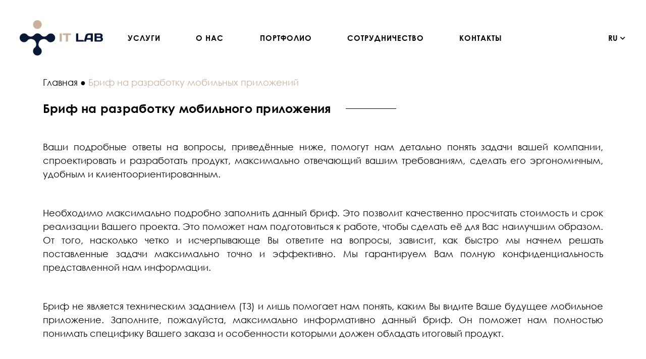

--- FILE ---
content_type: text/html; charset=utf-8
request_url: https://www.google.com/recaptcha/api2/anchor?ar=1&k=6LdYBnMjAAAAABzCzuYUshy2VPwI7k7FlBqVmT9Z&co=aHR0cHM6Ly9pdGxhYi1zdHVkaW8uY29tOjQ0Mw..&hl=en&v=PoyoqOPhxBO7pBk68S4YbpHZ&size=invisible&badge=inline&anchor-ms=20000&execute-ms=30000&cb=uzx6qg83g0wg
body_size: 49374
content:
<!DOCTYPE HTML><html dir="ltr" lang="en"><head><meta http-equiv="Content-Type" content="text/html; charset=UTF-8">
<meta http-equiv="X-UA-Compatible" content="IE=edge">
<title>reCAPTCHA</title>
<style type="text/css">
/* cyrillic-ext */
@font-face {
  font-family: 'Roboto';
  font-style: normal;
  font-weight: 400;
  font-stretch: 100%;
  src: url(//fonts.gstatic.com/s/roboto/v48/KFO7CnqEu92Fr1ME7kSn66aGLdTylUAMa3GUBHMdazTgWw.woff2) format('woff2');
  unicode-range: U+0460-052F, U+1C80-1C8A, U+20B4, U+2DE0-2DFF, U+A640-A69F, U+FE2E-FE2F;
}
/* cyrillic */
@font-face {
  font-family: 'Roboto';
  font-style: normal;
  font-weight: 400;
  font-stretch: 100%;
  src: url(//fonts.gstatic.com/s/roboto/v48/KFO7CnqEu92Fr1ME7kSn66aGLdTylUAMa3iUBHMdazTgWw.woff2) format('woff2');
  unicode-range: U+0301, U+0400-045F, U+0490-0491, U+04B0-04B1, U+2116;
}
/* greek-ext */
@font-face {
  font-family: 'Roboto';
  font-style: normal;
  font-weight: 400;
  font-stretch: 100%;
  src: url(//fonts.gstatic.com/s/roboto/v48/KFO7CnqEu92Fr1ME7kSn66aGLdTylUAMa3CUBHMdazTgWw.woff2) format('woff2');
  unicode-range: U+1F00-1FFF;
}
/* greek */
@font-face {
  font-family: 'Roboto';
  font-style: normal;
  font-weight: 400;
  font-stretch: 100%;
  src: url(//fonts.gstatic.com/s/roboto/v48/KFO7CnqEu92Fr1ME7kSn66aGLdTylUAMa3-UBHMdazTgWw.woff2) format('woff2');
  unicode-range: U+0370-0377, U+037A-037F, U+0384-038A, U+038C, U+038E-03A1, U+03A3-03FF;
}
/* math */
@font-face {
  font-family: 'Roboto';
  font-style: normal;
  font-weight: 400;
  font-stretch: 100%;
  src: url(//fonts.gstatic.com/s/roboto/v48/KFO7CnqEu92Fr1ME7kSn66aGLdTylUAMawCUBHMdazTgWw.woff2) format('woff2');
  unicode-range: U+0302-0303, U+0305, U+0307-0308, U+0310, U+0312, U+0315, U+031A, U+0326-0327, U+032C, U+032F-0330, U+0332-0333, U+0338, U+033A, U+0346, U+034D, U+0391-03A1, U+03A3-03A9, U+03B1-03C9, U+03D1, U+03D5-03D6, U+03F0-03F1, U+03F4-03F5, U+2016-2017, U+2034-2038, U+203C, U+2040, U+2043, U+2047, U+2050, U+2057, U+205F, U+2070-2071, U+2074-208E, U+2090-209C, U+20D0-20DC, U+20E1, U+20E5-20EF, U+2100-2112, U+2114-2115, U+2117-2121, U+2123-214F, U+2190, U+2192, U+2194-21AE, U+21B0-21E5, U+21F1-21F2, U+21F4-2211, U+2213-2214, U+2216-22FF, U+2308-230B, U+2310, U+2319, U+231C-2321, U+2336-237A, U+237C, U+2395, U+239B-23B7, U+23D0, U+23DC-23E1, U+2474-2475, U+25AF, U+25B3, U+25B7, U+25BD, U+25C1, U+25CA, U+25CC, U+25FB, U+266D-266F, U+27C0-27FF, U+2900-2AFF, U+2B0E-2B11, U+2B30-2B4C, U+2BFE, U+3030, U+FF5B, U+FF5D, U+1D400-1D7FF, U+1EE00-1EEFF;
}
/* symbols */
@font-face {
  font-family: 'Roboto';
  font-style: normal;
  font-weight: 400;
  font-stretch: 100%;
  src: url(//fonts.gstatic.com/s/roboto/v48/KFO7CnqEu92Fr1ME7kSn66aGLdTylUAMaxKUBHMdazTgWw.woff2) format('woff2');
  unicode-range: U+0001-000C, U+000E-001F, U+007F-009F, U+20DD-20E0, U+20E2-20E4, U+2150-218F, U+2190, U+2192, U+2194-2199, U+21AF, U+21E6-21F0, U+21F3, U+2218-2219, U+2299, U+22C4-22C6, U+2300-243F, U+2440-244A, U+2460-24FF, U+25A0-27BF, U+2800-28FF, U+2921-2922, U+2981, U+29BF, U+29EB, U+2B00-2BFF, U+4DC0-4DFF, U+FFF9-FFFB, U+10140-1018E, U+10190-1019C, U+101A0, U+101D0-101FD, U+102E0-102FB, U+10E60-10E7E, U+1D2C0-1D2D3, U+1D2E0-1D37F, U+1F000-1F0FF, U+1F100-1F1AD, U+1F1E6-1F1FF, U+1F30D-1F30F, U+1F315, U+1F31C, U+1F31E, U+1F320-1F32C, U+1F336, U+1F378, U+1F37D, U+1F382, U+1F393-1F39F, U+1F3A7-1F3A8, U+1F3AC-1F3AF, U+1F3C2, U+1F3C4-1F3C6, U+1F3CA-1F3CE, U+1F3D4-1F3E0, U+1F3ED, U+1F3F1-1F3F3, U+1F3F5-1F3F7, U+1F408, U+1F415, U+1F41F, U+1F426, U+1F43F, U+1F441-1F442, U+1F444, U+1F446-1F449, U+1F44C-1F44E, U+1F453, U+1F46A, U+1F47D, U+1F4A3, U+1F4B0, U+1F4B3, U+1F4B9, U+1F4BB, U+1F4BF, U+1F4C8-1F4CB, U+1F4D6, U+1F4DA, U+1F4DF, U+1F4E3-1F4E6, U+1F4EA-1F4ED, U+1F4F7, U+1F4F9-1F4FB, U+1F4FD-1F4FE, U+1F503, U+1F507-1F50B, U+1F50D, U+1F512-1F513, U+1F53E-1F54A, U+1F54F-1F5FA, U+1F610, U+1F650-1F67F, U+1F687, U+1F68D, U+1F691, U+1F694, U+1F698, U+1F6AD, U+1F6B2, U+1F6B9-1F6BA, U+1F6BC, U+1F6C6-1F6CF, U+1F6D3-1F6D7, U+1F6E0-1F6EA, U+1F6F0-1F6F3, U+1F6F7-1F6FC, U+1F700-1F7FF, U+1F800-1F80B, U+1F810-1F847, U+1F850-1F859, U+1F860-1F887, U+1F890-1F8AD, U+1F8B0-1F8BB, U+1F8C0-1F8C1, U+1F900-1F90B, U+1F93B, U+1F946, U+1F984, U+1F996, U+1F9E9, U+1FA00-1FA6F, U+1FA70-1FA7C, U+1FA80-1FA89, U+1FA8F-1FAC6, U+1FACE-1FADC, U+1FADF-1FAE9, U+1FAF0-1FAF8, U+1FB00-1FBFF;
}
/* vietnamese */
@font-face {
  font-family: 'Roboto';
  font-style: normal;
  font-weight: 400;
  font-stretch: 100%;
  src: url(//fonts.gstatic.com/s/roboto/v48/KFO7CnqEu92Fr1ME7kSn66aGLdTylUAMa3OUBHMdazTgWw.woff2) format('woff2');
  unicode-range: U+0102-0103, U+0110-0111, U+0128-0129, U+0168-0169, U+01A0-01A1, U+01AF-01B0, U+0300-0301, U+0303-0304, U+0308-0309, U+0323, U+0329, U+1EA0-1EF9, U+20AB;
}
/* latin-ext */
@font-face {
  font-family: 'Roboto';
  font-style: normal;
  font-weight: 400;
  font-stretch: 100%;
  src: url(//fonts.gstatic.com/s/roboto/v48/KFO7CnqEu92Fr1ME7kSn66aGLdTylUAMa3KUBHMdazTgWw.woff2) format('woff2');
  unicode-range: U+0100-02BA, U+02BD-02C5, U+02C7-02CC, U+02CE-02D7, U+02DD-02FF, U+0304, U+0308, U+0329, U+1D00-1DBF, U+1E00-1E9F, U+1EF2-1EFF, U+2020, U+20A0-20AB, U+20AD-20C0, U+2113, U+2C60-2C7F, U+A720-A7FF;
}
/* latin */
@font-face {
  font-family: 'Roboto';
  font-style: normal;
  font-weight: 400;
  font-stretch: 100%;
  src: url(//fonts.gstatic.com/s/roboto/v48/KFO7CnqEu92Fr1ME7kSn66aGLdTylUAMa3yUBHMdazQ.woff2) format('woff2');
  unicode-range: U+0000-00FF, U+0131, U+0152-0153, U+02BB-02BC, U+02C6, U+02DA, U+02DC, U+0304, U+0308, U+0329, U+2000-206F, U+20AC, U+2122, U+2191, U+2193, U+2212, U+2215, U+FEFF, U+FFFD;
}
/* cyrillic-ext */
@font-face {
  font-family: 'Roboto';
  font-style: normal;
  font-weight: 500;
  font-stretch: 100%;
  src: url(//fonts.gstatic.com/s/roboto/v48/KFO7CnqEu92Fr1ME7kSn66aGLdTylUAMa3GUBHMdazTgWw.woff2) format('woff2');
  unicode-range: U+0460-052F, U+1C80-1C8A, U+20B4, U+2DE0-2DFF, U+A640-A69F, U+FE2E-FE2F;
}
/* cyrillic */
@font-face {
  font-family: 'Roboto';
  font-style: normal;
  font-weight: 500;
  font-stretch: 100%;
  src: url(//fonts.gstatic.com/s/roboto/v48/KFO7CnqEu92Fr1ME7kSn66aGLdTylUAMa3iUBHMdazTgWw.woff2) format('woff2');
  unicode-range: U+0301, U+0400-045F, U+0490-0491, U+04B0-04B1, U+2116;
}
/* greek-ext */
@font-face {
  font-family: 'Roboto';
  font-style: normal;
  font-weight: 500;
  font-stretch: 100%;
  src: url(//fonts.gstatic.com/s/roboto/v48/KFO7CnqEu92Fr1ME7kSn66aGLdTylUAMa3CUBHMdazTgWw.woff2) format('woff2');
  unicode-range: U+1F00-1FFF;
}
/* greek */
@font-face {
  font-family: 'Roboto';
  font-style: normal;
  font-weight: 500;
  font-stretch: 100%;
  src: url(//fonts.gstatic.com/s/roboto/v48/KFO7CnqEu92Fr1ME7kSn66aGLdTylUAMa3-UBHMdazTgWw.woff2) format('woff2');
  unicode-range: U+0370-0377, U+037A-037F, U+0384-038A, U+038C, U+038E-03A1, U+03A3-03FF;
}
/* math */
@font-face {
  font-family: 'Roboto';
  font-style: normal;
  font-weight: 500;
  font-stretch: 100%;
  src: url(//fonts.gstatic.com/s/roboto/v48/KFO7CnqEu92Fr1ME7kSn66aGLdTylUAMawCUBHMdazTgWw.woff2) format('woff2');
  unicode-range: U+0302-0303, U+0305, U+0307-0308, U+0310, U+0312, U+0315, U+031A, U+0326-0327, U+032C, U+032F-0330, U+0332-0333, U+0338, U+033A, U+0346, U+034D, U+0391-03A1, U+03A3-03A9, U+03B1-03C9, U+03D1, U+03D5-03D6, U+03F0-03F1, U+03F4-03F5, U+2016-2017, U+2034-2038, U+203C, U+2040, U+2043, U+2047, U+2050, U+2057, U+205F, U+2070-2071, U+2074-208E, U+2090-209C, U+20D0-20DC, U+20E1, U+20E5-20EF, U+2100-2112, U+2114-2115, U+2117-2121, U+2123-214F, U+2190, U+2192, U+2194-21AE, U+21B0-21E5, U+21F1-21F2, U+21F4-2211, U+2213-2214, U+2216-22FF, U+2308-230B, U+2310, U+2319, U+231C-2321, U+2336-237A, U+237C, U+2395, U+239B-23B7, U+23D0, U+23DC-23E1, U+2474-2475, U+25AF, U+25B3, U+25B7, U+25BD, U+25C1, U+25CA, U+25CC, U+25FB, U+266D-266F, U+27C0-27FF, U+2900-2AFF, U+2B0E-2B11, U+2B30-2B4C, U+2BFE, U+3030, U+FF5B, U+FF5D, U+1D400-1D7FF, U+1EE00-1EEFF;
}
/* symbols */
@font-face {
  font-family: 'Roboto';
  font-style: normal;
  font-weight: 500;
  font-stretch: 100%;
  src: url(//fonts.gstatic.com/s/roboto/v48/KFO7CnqEu92Fr1ME7kSn66aGLdTylUAMaxKUBHMdazTgWw.woff2) format('woff2');
  unicode-range: U+0001-000C, U+000E-001F, U+007F-009F, U+20DD-20E0, U+20E2-20E4, U+2150-218F, U+2190, U+2192, U+2194-2199, U+21AF, U+21E6-21F0, U+21F3, U+2218-2219, U+2299, U+22C4-22C6, U+2300-243F, U+2440-244A, U+2460-24FF, U+25A0-27BF, U+2800-28FF, U+2921-2922, U+2981, U+29BF, U+29EB, U+2B00-2BFF, U+4DC0-4DFF, U+FFF9-FFFB, U+10140-1018E, U+10190-1019C, U+101A0, U+101D0-101FD, U+102E0-102FB, U+10E60-10E7E, U+1D2C0-1D2D3, U+1D2E0-1D37F, U+1F000-1F0FF, U+1F100-1F1AD, U+1F1E6-1F1FF, U+1F30D-1F30F, U+1F315, U+1F31C, U+1F31E, U+1F320-1F32C, U+1F336, U+1F378, U+1F37D, U+1F382, U+1F393-1F39F, U+1F3A7-1F3A8, U+1F3AC-1F3AF, U+1F3C2, U+1F3C4-1F3C6, U+1F3CA-1F3CE, U+1F3D4-1F3E0, U+1F3ED, U+1F3F1-1F3F3, U+1F3F5-1F3F7, U+1F408, U+1F415, U+1F41F, U+1F426, U+1F43F, U+1F441-1F442, U+1F444, U+1F446-1F449, U+1F44C-1F44E, U+1F453, U+1F46A, U+1F47D, U+1F4A3, U+1F4B0, U+1F4B3, U+1F4B9, U+1F4BB, U+1F4BF, U+1F4C8-1F4CB, U+1F4D6, U+1F4DA, U+1F4DF, U+1F4E3-1F4E6, U+1F4EA-1F4ED, U+1F4F7, U+1F4F9-1F4FB, U+1F4FD-1F4FE, U+1F503, U+1F507-1F50B, U+1F50D, U+1F512-1F513, U+1F53E-1F54A, U+1F54F-1F5FA, U+1F610, U+1F650-1F67F, U+1F687, U+1F68D, U+1F691, U+1F694, U+1F698, U+1F6AD, U+1F6B2, U+1F6B9-1F6BA, U+1F6BC, U+1F6C6-1F6CF, U+1F6D3-1F6D7, U+1F6E0-1F6EA, U+1F6F0-1F6F3, U+1F6F7-1F6FC, U+1F700-1F7FF, U+1F800-1F80B, U+1F810-1F847, U+1F850-1F859, U+1F860-1F887, U+1F890-1F8AD, U+1F8B0-1F8BB, U+1F8C0-1F8C1, U+1F900-1F90B, U+1F93B, U+1F946, U+1F984, U+1F996, U+1F9E9, U+1FA00-1FA6F, U+1FA70-1FA7C, U+1FA80-1FA89, U+1FA8F-1FAC6, U+1FACE-1FADC, U+1FADF-1FAE9, U+1FAF0-1FAF8, U+1FB00-1FBFF;
}
/* vietnamese */
@font-face {
  font-family: 'Roboto';
  font-style: normal;
  font-weight: 500;
  font-stretch: 100%;
  src: url(//fonts.gstatic.com/s/roboto/v48/KFO7CnqEu92Fr1ME7kSn66aGLdTylUAMa3OUBHMdazTgWw.woff2) format('woff2');
  unicode-range: U+0102-0103, U+0110-0111, U+0128-0129, U+0168-0169, U+01A0-01A1, U+01AF-01B0, U+0300-0301, U+0303-0304, U+0308-0309, U+0323, U+0329, U+1EA0-1EF9, U+20AB;
}
/* latin-ext */
@font-face {
  font-family: 'Roboto';
  font-style: normal;
  font-weight: 500;
  font-stretch: 100%;
  src: url(//fonts.gstatic.com/s/roboto/v48/KFO7CnqEu92Fr1ME7kSn66aGLdTylUAMa3KUBHMdazTgWw.woff2) format('woff2');
  unicode-range: U+0100-02BA, U+02BD-02C5, U+02C7-02CC, U+02CE-02D7, U+02DD-02FF, U+0304, U+0308, U+0329, U+1D00-1DBF, U+1E00-1E9F, U+1EF2-1EFF, U+2020, U+20A0-20AB, U+20AD-20C0, U+2113, U+2C60-2C7F, U+A720-A7FF;
}
/* latin */
@font-face {
  font-family: 'Roboto';
  font-style: normal;
  font-weight: 500;
  font-stretch: 100%;
  src: url(//fonts.gstatic.com/s/roboto/v48/KFO7CnqEu92Fr1ME7kSn66aGLdTylUAMa3yUBHMdazQ.woff2) format('woff2');
  unicode-range: U+0000-00FF, U+0131, U+0152-0153, U+02BB-02BC, U+02C6, U+02DA, U+02DC, U+0304, U+0308, U+0329, U+2000-206F, U+20AC, U+2122, U+2191, U+2193, U+2212, U+2215, U+FEFF, U+FFFD;
}
/* cyrillic-ext */
@font-face {
  font-family: 'Roboto';
  font-style: normal;
  font-weight: 900;
  font-stretch: 100%;
  src: url(//fonts.gstatic.com/s/roboto/v48/KFO7CnqEu92Fr1ME7kSn66aGLdTylUAMa3GUBHMdazTgWw.woff2) format('woff2');
  unicode-range: U+0460-052F, U+1C80-1C8A, U+20B4, U+2DE0-2DFF, U+A640-A69F, U+FE2E-FE2F;
}
/* cyrillic */
@font-face {
  font-family: 'Roboto';
  font-style: normal;
  font-weight: 900;
  font-stretch: 100%;
  src: url(//fonts.gstatic.com/s/roboto/v48/KFO7CnqEu92Fr1ME7kSn66aGLdTylUAMa3iUBHMdazTgWw.woff2) format('woff2');
  unicode-range: U+0301, U+0400-045F, U+0490-0491, U+04B0-04B1, U+2116;
}
/* greek-ext */
@font-face {
  font-family: 'Roboto';
  font-style: normal;
  font-weight: 900;
  font-stretch: 100%;
  src: url(//fonts.gstatic.com/s/roboto/v48/KFO7CnqEu92Fr1ME7kSn66aGLdTylUAMa3CUBHMdazTgWw.woff2) format('woff2');
  unicode-range: U+1F00-1FFF;
}
/* greek */
@font-face {
  font-family: 'Roboto';
  font-style: normal;
  font-weight: 900;
  font-stretch: 100%;
  src: url(//fonts.gstatic.com/s/roboto/v48/KFO7CnqEu92Fr1ME7kSn66aGLdTylUAMa3-UBHMdazTgWw.woff2) format('woff2');
  unicode-range: U+0370-0377, U+037A-037F, U+0384-038A, U+038C, U+038E-03A1, U+03A3-03FF;
}
/* math */
@font-face {
  font-family: 'Roboto';
  font-style: normal;
  font-weight: 900;
  font-stretch: 100%;
  src: url(//fonts.gstatic.com/s/roboto/v48/KFO7CnqEu92Fr1ME7kSn66aGLdTylUAMawCUBHMdazTgWw.woff2) format('woff2');
  unicode-range: U+0302-0303, U+0305, U+0307-0308, U+0310, U+0312, U+0315, U+031A, U+0326-0327, U+032C, U+032F-0330, U+0332-0333, U+0338, U+033A, U+0346, U+034D, U+0391-03A1, U+03A3-03A9, U+03B1-03C9, U+03D1, U+03D5-03D6, U+03F0-03F1, U+03F4-03F5, U+2016-2017, U+2034-2038, U+203C, U+2040, U+2043, U+2047, U+2050, U+2057, U+205F, U+2070-2071, U+2074-208E, U+2090-209C, U+20D0-20DC, U+20E1, U+20E5-20EF, U+2100-2112, U+2114-2115, U+2117-2121, U+2123-214F, U+2190, U+2192, U+2194-21AE, U+21B0-21E5, U+21F1-21F2, U+21F4-2211, U+2213-2214, U+2216-22FF, U+2308-230B, U+2310, U+2319, U+231C-2321, U+2336-237A, U+237C, U+2395, U+239B-23B7, U+23D0, U+23DC-23E1, U+2474-2475, U+25AF, U+25B3, U+25B7, U+25BD, U+25C1, U+25CA, U+25CC, U+25FB, U+266D-266F, U+27C0-27FF, U+2900-2AFF, U+2B0E-2B11, U+2B30-2B4C, U+2BFE, U+3030, U+FF5B, U+FF5D, U+1D400-1D7FF, U+1EE00-1EEFF;
}
/* symbols */
@font-face {
  font-family: 'Roboto';
  font-style: normal;
  font-weight: 900;
  font-stretch: 100%;
  src: url(//fonts.gstatic.com/s/roboto/v48/KFO7CnqEu92Fr1ME7kSn66aGLdTylUAMaxKUBHMdazTgWw.woff2) format('woff2');
  unicode-range: U+0001-000C, U+000E-001F, U+007F-009F, U+20DD-20E0, U+20E2-20E4, U+2150-218F, U+2190, U+2192, U+2194-2199, U+21AF, U+21E6-21F0, U+21F3, U+2218-2219, U+2299, U+22C4-22C6, U+2300-243F, U+2440-244A, U+2460-24FF, U+25A0-27BF, U+2800-28FF, U+2921-2922, U+2981, U+29BF, U+29EB, U+2B00-2BFF, U+4DC0-4DFF, U+FFF9-FFFB, U+10140-1018E, U+10190-1019C, U+101A0, U+101D0-101FD, U+102E0-102FB, U+10E60-10E7E, U+1D2C0-1D2D3, U+1D2E0-1D37F, U+1F000-1F0FF, U+1F100-1F1AD, U+1F1E6-1F1FF, U+1F30D-1F30F, U+1F315, U+1F31C, U+1F31E, U+1F320-1F32C, U+1F336, U+1F378, U+1F37D, U+1F382, U+1F393-1F39F, U+1F3A7-1F3A8, U+1F3AC-1F3AF, U+1F3C2, U+1F3C4-1F3C6, U+1F3CA-1F3CE, U+1F3D4-1F3E0, U+1F3ED, U+1F3F1-1F3F3, U+1F3F5-1F3F7, U+1F408, U+1F415, U+1F41F, U+1F426, U+1F43F, U+1F441-1F442, U+1F444, U+1F446-1F449, U+1F44C-1F44E, U+1F453, U+1F46A, U+1F47D, U+1F4A3, U+1F4B0, U+1F4B3, U+1F4B9, U+1F4BB, U+1F4BF, U+1F4C8-1F4CB, U+1F4D6, U+1F4DA, U+1F4DF, U+1F4E3-1F4E6, U+1F4EA-1F4ED, U+1F4F7, U+1F4F9-1F4FB, U+1F4FD-1F4FE, U+1F503, U+1F507-1F50B, U+1F50D, U+1F512-1F513, U+1F53E-1F54A, U+1F54F-1F5FA, U+1F610, U+1F650-1F67F, U+1F687, U+1F68D, U+1F691, U+1F694, U+1F698, U+1F6AD, U+1F6B2, U+1F6B9-1F6BA, U+1F6BC, U+1F6C6-1F6CF, U+1F6D3-1F6D7, U+1F6E0-1F6EA, U+1F6F0-1F6F3, U+1F6F7-1F6FC, U+1F700-1F7FF, U+1F800-1F80B, U+1F810-1F847, U+1F850-1F859, U+1F860-1F887, U+1F890-1F8AD, U+1F8B0-1F8BB, U+1F8C0-1F8C1, U+1F900-1F90B, U+1F93B, U+1F946, U+1F984, U+1F996, U+1F9E9, U+1FA00-1FA6F, U+1FA70-1FA7C, U+1FA80-1FA89, U+1FA8F-1FAC6, U+1FACE-1FADC, U+1FADF-1FAE9, U+1FAF0-1FAF8, U+1FB00-1FBFF;
}
/* vietnamese */
@font-face {
  font-family: 'Roboto';
  font-style: normal;
  font-weight: 900;
  font-stretch: 100%;
  src: url(//fonts.gstatic.com/s/roboto/v48/KFO7CnqEu92Fr1ME7kSn66aGLdTylUAMa3OUBHMdazTgWw.woff2) format('woff2');
  unicode-range: U+0102-0103, U+0110-0111, U+0128-0129, U+0168-0169, U+01A0-01A1, U+01AF-01B0, U+0300-0301, U+0303-0304, U+0308-0309, U+0323, U+0329, U+1EA0-1EF9, U+20AB;
}
/* latin-ext */
@font-face {
  font-family: 'Roboto';
  font-style: normal;
  font-weight: 900;
  font-stretch: 100%;
  src: url(//fonts.gstatic.com/s/roboto/v48/KFO7CnqEu92Fr1ME7kSn66aGLdTylUAMa3KUBHMdazTgWw.woff2) format('woff2');
  unicode-range: U+0100-02BA, U+02BD-02C5, U+02C7-02CC, U+02CE-02D7, U+02DD-02FF, U+0304, U+0308, U+0329, U+1D00-1DBF, U+1E00-1E9F, U+1EF2-1EFF, U+2020, U+20A0-20AB, U+20AD-20C0, U+2113, U+2C60-2C7F, U+A720-A7FF;
}
/* latin */
@font-face {
  font-family: 'Roboto';
  font-style: normal;
  font-weight: 900;
  font-stretch: 100%;
  src: url(//fonts.gstatic.com/s/roboto/v48/KFO7CnqEu92Fr1ME7kSn66aGLdTylUAMa3yUBHMdazQ.woff2) format('woff2');
  unicode-range: U+0000-00FF, U+0131, U+0152-0153, U+02BB-02BC, U+02C6, U+02DA, U+02DC, U+0304, U+0308, U+0329, U+2000-206F, U+20AC, U+2122, U+2191, U+2193, U+2212, U+2215, U+FEFF, U+FFFD;
}

</style>
<link rel="stylesheet" type="text/css" href="https://www.gstatic.com/recaptcha/releases/PoyoqOPhxBO7pBk68S4YbpHZ/styles__ltr.css">
<script nonce="hayXYFlnW7sqzuFOBuR3SA" type="text/javascript">window['__recaptcha_api'] = 'https://www.google.com/recaptcha/api2/';</script>
<script type="text/javascript" src="https://www.gstatic.com/recaptcha/releases/PoyoqOPhxBO7pBk68S4YbpHZ/recaptcha__en.js" nonce="hayXYFlnW7sqzuFOBuR3SA">
      
    </script></head>
<body><div id="rc-anchor-alert" class="rc-anchor-alert"></div>
<input type="hidden" id="recaptcha-token" value="[base64]">
<script type="text/javascript" nonce="hayXYFlnW7sqzuFOBuR3SA">
      recaptcha.anchor.Main.init("[\x22ainput\x22,[\x22bgdata\x22,\x22\x22,\[base64]/[base64]/[base64]/ZyhXLGgpOnEoW04sMjEsbF0sVywwKSxoKSxmYWxzZSxmYWxzZSl9Y2F0Y2goayl7RygzNTgsVyk/[base64]/[base64]/[base64]/[base64]/[base64]/[base64]/[base64]/bmV3IEJbT10oRFswXSk6dz09Mj9uZXcgQltPXShEWzBdLERbMV0pOnc9PTM/bmV3IEJbT10oRFswXSxEWzFdLERbMl0pOnc9PTQ/[base64]/[base64]/[base64]/[base64]/[base64]\\u003d\x22,\[base64]\x22,\x22w6vCvcOvwqwewr8hW0zCjsO+JC8GwofDo8KDdjQlZsKEEHzCnHAWwrs4MsOBw7gwwpV3NUlFExYZw7oXI8Krw7bDty8hbibCkMKsXlrCtsOIw4dQNS5/Al7Dr0bCtsKZw6bDmcKUAsOPw6gWw6jCpMKVPcOdfMO8HU1Uw49OIsO5wppxw4vCsEXCpMKLHMKFwrvCk0DDunzCrsK9cmRFwp4MbSrCjnrDhxDCnMKmECRiwp3DvEPCgMOjw6fDlcK1LTsBVsO9worCjxzDhcKVIV1yw6AMwrvDoUPDvj9xFMOpw5TCuMO/[base64]/wpxbwqNcdhwIaShgV1HCsxE5VcORw7jCrjc/FTvDjDIuecKrw7LDjMKfe8OUw65Dw5w8wpXChiZ9w4R3NwxmdidIP8OSCsOMwqBPwqfDtcK/woJBEcKuwq1RF8O+wrcRPy4IwqZ+w7HCkMOBMsOOwoPDt8Onw67Cn8O9Z08gLT7CgR16LMOdwrvDoivDhx/DuATCu8OUwrU0LxvDmm3DuMKaTMOaw5MVw4MSw7TCrcOvwppjZAHCkx94Wj0MwrTDscKnBsOnwq7Csy51wpEXEwjDrMOmUMOoIcK2asKvw6/[base64]/[base64]/[base64]/wqEhwpBcTsKeasKhXThywqImw6zCm8K1XS3DhsOtwpjDvnYOO8OrWD81DMOeCxLCoMO+ZMK4RcKyKV/CsCnCrsKeTFA9eRVIwq4gQDFuw5DCvAPCpBnDqxbCmSNAFcObAVR1w4RWwp/DrcOtwpXCmcKqFBl/w7PCpjNVw5ELZgJYTTPCsRDCiSPCkMOUwqkbw4vDmMOGw7ceHRAUccOnw7TCiwXDt2XCnsOZOsKGw5PCkHTCosOhPMKJw4cnPRw/IcO4w5hLNz/DtcOjSMKww4TDvUwRAD/DqhdywqFiw5DDmwjCixAFwrvDt8Kcw44YwqzCkV4YOcOxSB5Ewr1lQsKjZijDg8KRZlnCpgAnwq05ZMO4ecK3w6dqecOdchzDoglcwrAHw65SRH4RcMKxNcKNwrJuQcKKB8OLVUFvwojDjx7DgcK/w5RVMEspdg03w7nDi8OQw6PCnMOkSEDDlG1zUcOKw40TXMKfw7PCqTl3w7nCksKuFiUZwoVAW8O6BsOKwoNYEmDDt0ZkRMO1DiTCosKyCsKtY0bDgF3DncOCXyUjw4pTwpPCiwHCuzrCphrCoMO/wo/CgMKPOMOww5NOJcOiw6QtwptQS8OXKSfCvRABwqvDhMKmw4HDmknCoXrCsjlNFMOoTsKZJSbDp8O4w6JHw4gNXx3CsC7CkcK5wp7ClsKowp7Du8KlwojCiVzDmhwrDxHCkgdFw6/DuMObIGkUEiRIw6jCncOvw6YbWsOYTcOMDEgnwqPDhsO6wr3CvMKDbCfCgMKFw6J7w5XCvDEIIcKiw6ZyNxHDm8O4M8OUGG/CqU4rYFlCT8OIQ8KuwoY+J8O7wrvCpiJYw6jCrsO/w77DtMK9wpPCnsKjV8KzYsOSw510csKLw4t+DMOUw6/CjMKSO8OZwrMWC8KkwrVKwr7CssKiIMOkP0PDlC0jRMKcw60uwoxew5lkw5Vcwo/CgCh0eMKnKMOSwq8jwrjDjsOKEsKYYwjDscKzw7nCvMKRwo0XBsK8wrvDjTwOP8KDwpgbfkFiSsOywrpnPhZiwrcnwodswoXCvMKyw4ppw6R6w6rCnDh9Q8Knw6fCv8KVw5nDnSTClMK0c2gMw54jHsKZw613AAnClmXCl30vwpvDgwrDk1LCscKAYsKSwpFRwq/CgXnClHzDg8KEDizCosOAZ8Kew6bDpmAwPn3CqMKKQXjCsytpw6PDu8OrdmPDvcKawpoGwrNaN8KrF8O0SWnCgVrCshczw5hmWn/CicKtw7HCssKww7jCusOCw6kTwoBewoPCtsKrwpfCocOLwr8nw4jCuzTCgHMmw7bDt8Ktw5DDiMOywoHDuMKgCHTCisKweVQAGcKqM8KCXQXCvcKSw4Fmw47Cp8OmwonDjzF1FcKDA8KTwpnCgcKIFx/[base64]/CqinDhMOkK34sw4F8wp3CvB5qajcZe8KLOjjCgsOWS8OHwqlPasOzw7IHwrrDk8OHw489w4kfw6MIccKEw4EZAG/DiitwwqIcw5fDmcOeFRtoScOtVXjDvC3CqVp8MStAwr1dwq/CrD3DiCPDvHF1w5PClmDDrG1OwqYIwrjCjjXDvMKgw6t9JHMGLcK+w4HCuMKZw7jClsKFwpnCvFp4RMK/w7ojw4vDgcK4ckNSwonClFYzbcOuw5nCiMOFJsOPwoMyM8OzPcKpb3Jrw6weJMOQw6XDtBXCjsOMQn4vdToVw53Ctjx8w7XDuT5WfcK0w7QhU8OKw4TDu0TDm8OAw7fDv1J/djPDqMKma1TDimtfPDnDhMObwp7DgcOvwrXCtTLCh8KcdhzCvMKxwocUw67DozFCw607NcKpVMKWwqvDgcKCenJmw7XDkhccamJnY8KGw6R7Y8OBwqbCiHPDnglUT8OVFD/CksOowrDDksK5w7rCul0BJiR3ZnhgIsKUwqt8QnXCj8KYKcKHPDzClT3DojHCo8O0wq3CvQPDr8OEw6DClMOmTcOQA8Oaa3zCg3NgdMOjwpTClcK3wqXCmMOYw5pJwqwsw5jDm8OnH8Knw4jCtmbCn8KsdnjDtsO8w6w9Ox/Co8KkKsOIAcKcw6TCosKge0jCum3CvcOQwoxhw4lxw4U+I3UPKDk2wrTCsRzDkitUSDhgwpUpYyQ6GsO/GyBQwqwAEDxCwooSc8KDVsKmYyfDpkPDjcKRw4XDnEXCmcODARRsO0HCn8Klw5LDq8K6e8OlCsO+w4zCiWnDisKbHEvCiMK+I8OYwqDDkMO9egPClgXDlmLDusO2AsOwLMOzSMO1wpUBC8Oyw6XCocOQQyXCtAQkwqTCjk0JwrR2w6vDusK2w5QjDsOowr/DkRTDg2/[base64]/DpyLCnzBwM8OtUMKUNGvDqjnClCx/L8OQwoHDjMK5w6A7RsOjG8OjwpDCmsKWcWfDmsOJw6M1wrkCw7zCusO0YW7CpcK9LcOIw6PDh8KVwooGwpQEKxPDhMKiZV7CqxfCj2xoSQJuIMOswrTCmRJ5CHvCvMK/F8O6FsO3OgAUWkI2Lg/Ct2vDj8KXwozCgsKTw6p6w7vDgQPChgDCpgTCgMOMw4HDjcONwr8sw4g7DzVNQGdSwp7DrULDpiDCrwDCvsKRHjpmQHpQwp0Pwod/fsKvw5J2QVDCr8K3wpTCicOHbsKGWcKAw4nDjcK8w4HDgzfDjcO0w57DjsOuPGs4wrPCjcOwwq/DvCFow7HCg8OFw5DCkSs+w4g0GcKDCxfCicK/w6ECRMOYI0PCvHp7PGBSZcKKw7h/[base64]/CgcOEQ8Kdw63CicOGw5t/NMOJwo3DusKAasKlUCjCv8Orwo/CijjDiVDCnMKNwrjCn8OJe8KHwrHCj8OeLyfCnE3CojDDh8O7w5wdwrXDv3c7wokNw6lZO8KIw4/CiCvDs8KjBcKqDAZZFMKoOwXDgsOPEiBqJ8KAC8K6w4dEwr/[base64]/CrMOOQMOmwqouw5pYw4tmTmPCpG9oBE55f1nCsy7Dv8O2woIJwpjDjMOgS8KVw5AEw5DDlH/DrSvDlA5YQHYiI8OHLyhawofCtRZGNsOWw7FaYlzDv11Ow4gOw4hOKD7Diz9xw77DpsOJw4FvP8KTwpwBbjrCkhlFKAMBwrDCi8Olb1MVwo/DsMKuwqHDuMOhIcK4wrjCgsKOw5ggw5/CvcOcwpppwrrCisKyw6XDkiYaw43CvhDCmcKFdhvDrQrDnSjDkzlCMMOuJhHCqE1dw6tVwpxlwpPDlzkVwo4Pw7bDj8Krw6kYwqbCtMOrTSxWLcO1b8KBP8OTwoDClwTDpA3CoSpOwrHCjmLDi0suT8KLw47CjMKkw7nCksO4w4bCqsOMXMKPwrbDuAjDrS/Cr8ORaMK0EcKgYhZmw5LDgDTDt8O2EsK+dMKXJ3YtTsOybMOVVjHDry9dWMKWw7XDssOyw6LCs0w9w6UNw4A6w59BwpPCrT/[base64]/CnRcSVV7Di8KDRMKVW8OfwrzCjx7DixN6w5bDtinCpMOlwq46CcOXw71RwqsRwp3DqsOpw4/Dt8KHJcONCgxLN8KDIVwvfMK8w5jDvm/ClsOzwpHCsMOGFBjCrhA6eMOELGfCt8K8MMKPZlLCoMKsccOLBsKIwpPDoh4Pw7IOwoDCkMOawot3eirDpsOuw74KGBJqw7d0FcOyFhfDv8OrbmB9w4/CgnwKcMOhVnLCl8O0w7DClifCmkjCtsOhw5DCsFNNbcKOHkbCvkHDn8Kmw7cvwq3DqsO6wq4RVlPDoChewo42D8ObRFd3dcKXwotTE8OfwpvCocOFOQ7DocKEw7/[base64]/CnsOSV1NHw50awqfCkMO8PcKIw6TCqcKyw4RfwqXDrcOlw6fDo8OvS1Ugw7NZw54sPkxqw6xKCsODHMO4w5lewo9/w67CksKwwoB5dsK1wrDCq8KxLxrCrsKWaBMTw5ZRDlLCmMKuC8O7wqfCocKKw7/[base64]/[base64]/DhMOlwpHCg8Oiw7gsfQNMwonDqnsYdlTCsQIOwrV9w6PDpE5lw7AoJRsHw6AEwqrChsOjw6PDvXNNwpQBSsKFw6stRcKJwrbCnMOxOsKmw708Cwg/w4bDg8OCLj7DgsKyw4Bww7vDsgMMwrNhasKkworCmcO0OsKUOA/Cmy1PQEzCkMKPOWbDi2TDoMKhwqzDl8O/[base64]/DsVoQGVLCmcKnwqFzwogHw77CssK4wrvClcKeacKMcCdSwqdGwos0wqIAw5Eew5jDrCDCkwrCsMOEw4Q6FEhAw7rCicKmSsK4UDscw6waYChVS8O/JURAb8OxfcOqw4rDmcOURGLCrsKNeyF6X0B4w7rCrwzDr3/Ds0cmaMKoUHPCk058GcKnDsOoI8OBw4nDocK3BkY6w6LCisOqw5c+XgtxAm/ChSRKw7/Cm8KJeHzCkmJ8OBPDt3TDosKBIyBNNXHDsGcvw6tbwrvDn8OFwpDDuGDDgMKLDcO3w6PCpBo4w6/Cql/Dj2USfH/DhA5hwo0ZQMO0w6Alw7Fywq0Bw6c4w6trC8Kgw6Mxw6nDujUdGivClcKQXsO4J8Ohw7cZI8OtYi/CvlA1wrnCiRfDtW1LwpIbw4IjOR81LQLDpwjDgsOKMMOOXhXDi8KHw5ZnEWYLw5jCusKiBhHDogZtw7LDssKZwpbCisKqf8KPOWspRQR3wpQMw7hKw552wqzCp37DlW/DlDB2w6nDsVkKw75WVA9Fw53Ck2rDlMOBBjdfA3TDk2HCmcKSLgTCvcOhw7JwASQEwoozXcKkEsKMw5ALw6BpaMKxdsKywpZcwrvCl0nCncKDwoMrTcK3w6tYeEvDuCgdI8ONbsOKEcOjXsK3S0/DlXvDl0TDuDvDtzPDn8Oww75GwrBLwo7CscKGw6XCkStlw5cLWMKZwpvDpMKKwofCmk08aMKaQcKJw68pEzfDgcOIw5UWMsKOXsOLPknDlsKLw4liMGRLXXfCqD/DusKmEh7Dun5Yw7PCix7DuwnDkMKRKnfDo3zCj8O8Tw8ywqcpwpszWcOObntxw6/CtV/CtsKYEX/Cmk7DvBh3wrLCi2TCtcO9w5XCvxUcUsKRC8O0w6hDScOvwqAACcK5wrnCljt7Vg81LV/[base64]/CkFxtw617woEybFzDlsOAUcKFecKLfsOvTsKxa8OkciZ5NsKgesKzSVVqw6XCphPCo1/CvRXCimbDpGVWw5grN8ORTnQWwrvDv2xfEkDCtmcCw7XDj1XCkMOow7jDoRhQw43CqSpIwqHCi8OXwqrDkMKEDHLCpsOxPhM/wqcXw7JewqzDgBvDrhzDiWcUA8KDw44rWcKdwrVqeUPDiMOAHAZgAsKqw7nDiCHCug4/F11fw6rCrMKLS8ORw7JnwoxCwqg8w4l5VsKEw4XDu8OrDh7DtcKlwqXCkMOkFH/CkcKUw6XCkBHDjEPDgcOWWBYLSMKZw4dswonDqBnDucOqCMKgewPDvDTDrsKSO8KTJnNSw5UzW8KWwrIBBMKmDngFw5/Cs8OIwrpAw7UHa2LDuEwjwr7DhsKtwq7DpMKIwpleECTCr8KMNlIYwpLDkcOEWT8KDMOZwpHCgRzDksOFXWEZwrnCocKXCsOpQ37ChcOew6HDh8Kaw6XDo3tiw7l8Ri1Tw4cUCEkoBVjDi8OyPD3Cr0/DmRPDqMOdQmfChMK/dBTCiXHCjV1QJMOpwrfCrzPDompvQmLDlEDCqMKyw7khWVEQb8KSVcKRwq7Cq8OpLALDggHDuMOiKMOtwoPDk8KbdWHDmWfDiR5zwqfCi8OtGcOzIQ1lfmvCmsKgP8OFKMKSDlHCjcKINMOjHhnDpHzDn8OPH8Kywop9wpbCs8O9w4/DrA4+Y3fDlUsQwrLCqMKCMcKgwobDiyvCpMKMwpLDpcK7AxvCicKSO3E8w45rO3zCpsOsw6zDqsOQamx+w6IWw7rDgl9jw7IwdlzCvSNpw4fDq1DDn0DDrsKKRRnDkcOMwqjDjMK5w44qXQwBw6kjPcKrbsKeKW/[base64]/DtEDDl8Kdw5PCun3DncKzT8OQw48XcSjCt8O6US51w6BNw5DCqsKSw43Dg8OsUcKQwpdwWhzDucOtT8K7bsO6UMObw7DChG/CpMK4w6zCr304Nmsmw5JIRSvCncKlN1tAN1pqw4V3w7DCscO8DBXCscO/CULDgsOjw5XCiXHCqsKqLsKnWMKwwrVtwrUvwpXDlnvCvmnCjcKkw6B5cGd2N8KTwrjCgwHDucKCX27Ds2MYwqDCksO/wpIQwofCoMOgwrHDrTXCi2x+STrDkggtF8OVVcOVw7pSdcKmU8OzMWsJw5bCksOVTh/[base64]/[base64]/Cr1Y4O1TCi8Oew4xIUn5VwowYZH56NgMjw6N2wogpwosHwrDCvAXDi23CgxLCuQ3DvUx/TAoYdybCqxdyQsOlwp7Ds37Cq8KDc8KxG8Ouw4PDjcKgK8KWwqRIwp7DszXCm8OJYAYgIBMfw6UfLgIsw5oqw6p3JcOYFcKawohnFkTCiU3Cr3nCicOWw4NbewwawpfDqsKGL8OiDMK/wrbCscKiYG5QLAzCv0fCg8KiTMOib8KpBmTCqsKrGsO9ccKXEMOqw63Dl3rDrl4WW8OdwqjCkUbDtyEJwqHDk8Onw7bDqcOgKEfCucKfwq48w5rClsOSw5rDhUPDu8KxwonDiyLCg8KOw7/DgVLDhcKSbQnCscK5woHDsVnDoQrDuwAcw6dgGMO9cMO3w7TCuxfCi8K2wq59a8KBwpHChsK6dmA0wqTDlUXCtsKzw7h8wr8GN8KQIsK/[base64]/CqcO4wrgew7/Cm8KgU8OvJsK6w6nCncOvLDQtLkLCksOTK8KxwrsNIMKMEEzDvsKjXMKNKzDDqHPCmsO6w5zCgHbDnMKMHMKhw6PCuydKAj3CrD4jwrDDs8KBVcO9RcKOPsK7w6HDv1vCqMOfwqHClMKFP3Q6w4jCjMOUwqXCvjECYcK/[base64]/DrsOaw6nDhMKKN0sDw5oSGV/DgHrDqsOxBcOrw7PChhPCjsKUw6Bww5RKwoBmw6EVw6bDl1Akw7BQRWNYwpjDj8KIw4XCl8KZw47Dk8Kow5Y7bUYmEsKSwrU6M2twAGdAERjCi8K0wqEVV8KtwpoINMKcBkbDjgfDvcKbw6bDiVAiwrzCpQMYR8Kcw7nCmAQoRcOBYlbCrsKQw7HDosKnHsO/QMOsw4PCvyHDrBtCGQ7Dq8K7EsKTwrbCohHDqMK4w69ew6/Cm1DCvm3CvMOyfcO1w7MsPsOmw4PDgsOJw6B0woTDnnLCky5uYj0eCVsQYsKPVE7CkizDisOkwrrCkMOlw5xww6bDqy9CwphwwoDDtMK2Mx0UMMKDWMKDHsO5wqLCisObw7XDjybClAZzGMOaIsKTecKnSsOWw6/[base64]/DvwAWE8KeH8O6w6LCviLCjH3Com8Sw4XDqVQcwrjDqn9vORjDmcOPw6k5w65dNyPCqk1GwpXCgCY/FULDgsO6w6TDkm5fPMKdw4AZw5zCq8OBwqDDu8OeEcK2wr8GCMOff8KmVsOhE3pxwq/CscOjGsOmZD9vL8OyPi/Ds8K8w4s9VRHDtXvCqTfCtsORw5/DmAfCnBDDsMO7wqUswq96wr8fw6/CmMK/[base64]/ClH/CgcOfwrxxF1ZYwpI8HlrClkzDrMOFb3gHw5HDjEsGK2FcKFkGWjTDhRd+w7kTw6pNa8K2w7tpSsOpd8KPwqp7w7oHfSNmw4PDrGRNw4wzIcOvw4B4wqXDpFfDuREoYMO8w7p1wr5DfMKEwrvCkQbDig/Dq8Kqw7LDqHRhTTFewovDtQYdw5nCtDvCpATCvmMiwqxeVMKAw7gCwodWw5JhB8Ojw6PCgsKLwoJiXkbCmMOQLCwkL8K1UMKmCD/Dt8OjBcKmJA17WcK+X1zCs8O4w4TDscOFdXbCjsOLw4/DksKePgp/wo/DtU7CvUI1w5sHJMKBw7UlwoM4AcKJwq3DnFXClCJnw5rCtcKpMHHDuMOjwpNzLMOtNWDClHbDisKjw77ChzDCl8KgWQTDnR/DuhJzUsOWw6IMw6o5w7Ezw5l+wpcgJ1R3GxhrWMK7w4TDvsKIYEjCkHPCi8Oew7UvwrrClcKPKwDCmVRXfsOaeMOLWzPCqQQ+NsOmIg3CgFrDuVFawqdnfE/DpC1kw5U4RT7DlmXDocKVQDbDsVbDmCrDjMKeb3Q9DnMgwqpMwogDwrp6ZyMHw77CsMKVw5rDmzI7wokhw5fDuMOdw682w7/[base64]/MBDCk8KBwpdvXMOpbw3Cojoqw4Nrw7x6Vkkkw6nCg8OOw5o2X3x5HmLCkcKELsOoRMK5w5c2FwUQw5E9w6bCkhg3w6rCscOlCMOGD8OVAMKHTAPCvmJuAC/[base64]/[base64]/wo7DqXUyTsO3McKqLsKuwpPDgXlZRcKaw7rDq8KuA094w77DisOewodlZsOIw43CuyAaaXPCuD3Dh8O8w7o2w6DDk8KZwrbDvRjCqEbCuAXDr8OGwqoUw79tX8KNwrNFTCtpccK5eTNuJcKzwodGw7HCuRLDkGzDiV7DjsKrwrPCs2XDv8O7wrvDk2HDn8Kqw5/ChTgfw4Etw7tUw4kMS1sIGMKow40GwpLDssOKwrfDg8KvZz7CrcK0fR8wA8KkecOHYMKLw5lbT8K1wpULLCnDs8KVwqbCu2cPwpHDpCnDlDLCqAwNYk52wqvCjnvCqcKof8Ojwr4tD8KAM8O/wpfChhU+bWo6WcK1wqxZw6RrwrRbwp/DnBnClsKxw7UWwo7Ctn4+w68BWMOOMWfCssKTw57CmlDDkMKyw7vCsS9mw51/[base64]/w69XXsOiNMKvw47DmgjDrzfDk14jc14AwqUMKMKEwoJRw5UJQA5DDMO2WXTCpsKLc0QAw4/DsGTCpmvDoT3CkmJXGmUlw5Ebw6LDoFDCn2bCsMONwoQVwo/Cp1wqGiBywofChV8wFCRELj7DlsOtw48Uw7YZw7sIdsKnLMKnw6Ytw5QwT13DlMOpwrRrw6HCmD8Vwr4lKsKcw7bDgsKVS8KQGn7Dq8Krw77Dv3lhfk4Rwpc/G8KwDsKGHzHCrsORw6XDtMKiH8OnAnQKPkdkwqHCtSEew6LCp33Ckk5zwqvDlcOQw5fDtjrDi8K4FHJVJcKvwrrCn1dbwr/Cp8O/wo3DlsOFNhPDkTtCcAsfR1fDqy7Cp1DDlVwIwrgQw7zCv8O8eFsPw6XDrsO5w5w6dXnDgsKBUMOAV8OZHMKiwp1VU1h/w7oVw7TDimPDjMKCasKow4rDrcKew7/DlhVzRm9dw6xaDcK9w6t2Jg3CqhfCocOXwp3DncKfw5fClcKxKybDpMO4wp3CumTCk8O6GU7CncOuwo7DjnLCj00/wqknwpXDnMOuWydzLkPDjcOswpXCqcKhY8O1WcOlD8KbVcKGUsOjbQjCpCNgJcOvwqjDs8KJwofCi0FCKMK1wrnCjMOeQ3Z5wpTDh8KZY3zCvVBcDzLCqwwdRcOsVjLDsjAMU1jCgsKGajDCtl0bwrp1GMOlcsKfw5XDucOgwoFtw6zDizDCp8K1w4jCnFAQw5/ClMKuwpYdwpVbE8OXw4gYX8OWS2IRwpLCmcKBw7FpwqRDwqfCvcKuasOgEsOuOsKnC8Kdw58qEQDDjVzCtcOjwr0GbsOnfcKjCC/Dp8KvwrUzwpjDgxXDk37DiMK5w75Ow6Iqc8KSw57DssOaBsK7TsOZwqjDj0Aqw4NHcS5PwpwZwqsiwpELZg4dwqzCngQeXsKwwoJfw4bDkQXCrTRKbWHDr2TClMOfwqJww5bCvCzDqcKgwrzDlMOCHz9Lwq3Cp8O5DMOsw6/DojzCql7ClcKVw6jDksKSF2XDsUHCplPDhsKRD8O9ckhsK0NTwq/Cmwddw4LDvcOWS8ODw6/Dnm1ew4h5cMKVwqgleBgVDwrCiyDCh09DE8O6w7RUTMO3wpwEWTrDl08Ow5fDqMKmPsKCBcKPI8KwwoHDg8O7wrhFwp5/PsOTUFHCmBBUw4PCvhPDrAJVw6cPJcKuwpdYwrvCoMOvwqRXaSAkwofCu8OOMHrCqcKJYcKJwq80w7ISUMOmOcKmf8Kow5g3IcOgIB/Cn04KRVp7w7vDpGcFwpLDv8K8dMKycMOxwpvDj8O5NEDDmsOvGmAHw7TCmsOTHsKiCXDDiMKzfyPCosKUwp5/w6JNwqvDjcKrc3pfBsONVHvCtEtRAsKvED/CisOTwoo/QDPCixjDqV7CtknDvDAuwo0Gw6XCmyfCkyYYNcOHZSMLw5vChsKIIHrCuDrCjMOow54mw7giw7QAUQPDhDTClcKYw69/wp4GU14Ow7UxGcOKTMOuacOIwqttw5vDgg8Tw5fDjsKNRTTCsMKkw5BmwrrDgMO/[base64]/[base64]/OgPDncKKwo7Cs8KMwqBFc05hKgkHwofCpkQ6w7UGZ3zDvD3Dl8KKNsKAwo7DtAYYYWnCm2HDpAHDq8KNNMKJw7rCohzCmS/[base64]/ClMKcMsKRwrt2B3dGN8K3wptzw7/Cjxt4wqPCr8K4L8KMwqgdw4gZP8OJKzTCvsKSGsK+MwZuwonCisOTK8K/w7Mmw5pJcRYCw5HDpi4fK8KGPMKPTW8hw7MQw5fCksOsCMKsw51eF8O3KMOGaWV3w4XCrsKeHMKLOMOVTMO3bcOCYcKpMDQPH8K/wpdew6/Cj8KSwr1sMEDDtcOfw7/[base64]/[base64]/CpwJSw7NKwrNNwqddwq/DsTxvw5dsHl7DgsKYTTLDgBrDgMOqGcOqw6UCw5MwFcOBwq3DvMOBJ3bCtwk0MQLDhD8BwrY4w4PCgU0lGCPCiB0WXcO+Z0cywoRRF21Sw6DCkcKEPGdaw7x8wrdEw4s4GcOWCMO7w5rCo8OawrzCgcOgwqIUwp3Dul5Wwr/DuH7CssKFOEjDlzfCrsKWDsOsBAchw6YywpVpF2XCgj5Fw5hPw7xNNygTXsOvXsODZMKwTMOkwr1WwovCisO8CCHCqDtOw5UJBcK4wpPDv3RpCF/DlkPCm3Fmwq3Dlg00aMKKMRbDkzLCshh8PD/DhcOPwpFAacK2fMKXwpdUwr0ZwqUuEkNew7/Dl8KzwofCv25ZwrzCrlMqFQV+A8O/[base64]/WT1NwpLDiHLDmgXCncOXw7QCwrg6w5zDmsKAw6FYWsOPwqnDicOhLALCmkbDj8K2wrAywokSw7gAFXjCjU1Rw6sycRrDtsOVJcO6RE3DqHguEMOFwpg3SWkEO8O/w6TCggMTwrjDiMOCw7fDvMOJOyt+ecOWwoDDosOZGgPCq8O/w6XCvAvCocO+wpHCnsKpw7ZpDCzCsMK2fsO4XBLCjsKDwrHCpBoAwr/Dl3gNwo7DsAIdwqPCkMKowrVQw5ggwrbCjcKtW8O8wpHDmnN/w48YwppQw6TDqcKNw70Xw5BtKMKkFHnDvVPDnsO/w6Z/w4gDw7wiw5hMLA1DAsOqK8KdwptaAGbDpXLDvMOhcSA+AMKWRlNew7tyw4jDvcOmwpLCi8OuFcKnTMO4aSHDicO1IcKKw5jCo8OAWMKowpXDgwXCpFvDmV3DjzxveMOuP8O4JB/DtcKnfUc7w6PDozbCi2cQwqDCuMKTw4smwqjCt8O+CMKpO8KFd8OpwpEvJwLCnXMDUgXCv8OwWicWI8Kzwo4XwqEXZMOQw6Nxw5l8wrwcW8O3N8KMw4V8SQZbw41xwrHCqcO2JcObRgLCksOgw5tgw6PDvcK/QcKHw6/DnMKzwoYaw6PDtsOaPBTCt2ctw7DClMOMV0E+dcOeJxDDgcKEwpkhw5jCicKGw40lwqbDkSxhw4lvw6cPwpcifzXDiUHCq3zCqG3CgMKIUF/Dq0kLasOZSh/CucKHw6g9O0I9VV0BHMORw77CtsOeO3fDtGA0OnMAXCXCr2dzYTMZZSkRd8KoKFvDk8Opf8O6wqzDk8KPJkc/RSLClsOZesK9w67DkU3DpljDm8O6wqLCpgwPKcKYwr/CvAXCm2LCpMKvw4fDvcOMaA1fenfCtnURaDN0fcOkwrzCk15KdW5fVDvChcKQZsORTsOgYMKoJ8OlwpR6FAjClsOvB3nCosKTw6wuaMOew69Vw6zCv08Aw6/Dok8YQ8OoL8O4IcOMTAfDriLDvRYFwo3DrB/CigIdG1bDmMO2N8OEQC/[base64]/ex8tw45Qw4Btw5jDuBDCthwpDMOSRR3DhUojcMONw7LCnHdMwqjCuBh+Q2nCnFvChTNBw7VDCcOHbitXw4kCBQxrwqXClg3Dm8OawoIEBcOzOcO1P8KXw7Y7IsKkw77DusO/fsKZw4jCncOxN2vDvsKAw6QRRGPCsh7Dji0jG8ORclQHw5vClH/CncO7SEnCrwZqw78QwqvCpMOQwq7CvsK/KCnCiE3DocKsw47Cm8ObTMO2w4o2w7bCj8KPLWAlYHg+IsKVwrfCoUvDmXzCgQYqw4cAwrfClcO6KcKlCBHDnn45QcK2wqfChUFeRFI/wqXCtBFfw7tASEXDkCfCmDsvLcKZw4PDp8Kfw6RzIFLDpcOrwpDDicK8CsKWQMK8acKdw6XCk2nDiCnCtMO0SMKBLSHCsilmJcKMwrY8BcOPwqszFcKQw4tJwq5rOcOYwpXDlcK7fygrw7vDqMKgNzfDngTCg8OPDWTDmz1RL1RDw77CtX/DriLDuxcPXE3Di23ClAZoVzcKw7rCsMKHQm7DoB1RKCpETcOOwpXDqHw0w5UNw48Pw4B9wp/CpMKkNiHDtcKFwpEuwoHDpxATw4NNR0lKERHCv1PCs0Imw4s3X8KkEix3w5bCi8Oyw5DDuyUmWcOfw7V2EVUlworDp8Otwo/DrMKdw7XCpcOzwoLDosOfYDcwwqnCvB1ACDfDicOfBsOBw7nDmcO/w6VJw6jCk8KVwqLCncKxCmbCjQVaw73CinbCgW3DmcOKw784V8Khd8KfDlrChVQiw7HCqsK4wrVMw6TDisOPwqjDvFccBcONwr7CrcKaw7hNecOOcF3CicOILQ/DiMKETMOlUncmB3VSw5VjfGRkEcOTZMKXw5DClsKnw6ANQcOER8KdORxRd8KEw7jDkgbDiX3CiWTCpXNmGcOOVsObw5h/w7E4wq8vHC/Cm8K8VVPDmMK2VsK/w5pDw4hfB8OKw7XCoMORwqrDtinDiMKCw6DClMKaUEXCl1g5SMONwr/CjsKXwrN2ISoSDT7CiwZOwozDkEIAw7TCisO3w6/Ct8KYwqzDghXDiMO7w6/Dh3TCtlzChcK7ABZcwq5iQU/Cm8Ohw5XCklbDhVnDscOoPw5IwqE9w7QIaCQlYGx+WwV/UsKHFcOTKcKlwpbCk3/Cg8Oaw5FkdztRI1/Ci1EHw6bDqcOIw7zCozNTw5rDqyJawprChiRSw5BhWsKUwqouG8K8wqptY34uw53DtkRUGnM/LMKAw7F2QBEcHcKcTD3DuMKoCE7Ds8KEAMOJfF/DmcK/w5Z5HMOFw6Fmwp3DqCxnw7jDp07DiUHCuMKNw5jCjjA4C8Ofw4sFdRnCj8OqAnV/w6spGcOdbTpnQMOQwoJpRsKLw6bDgk3ChcOkwp02w4k8J8OCw6AOfFUSRgJDw6QeeAXDvEMDw5zDtsKLC3kNTMOrWcKnFBBOwq3CqVRZbxdyPcK9wrfDq08hwq14w4k7IlXDlHjCsMKDFsKOwr/[base64]/ZcKqw5VawqfDhC8Awp3Cq2bCvlPCpjJEwovCqsKxwq3CphRgw5Bhw7JnLcOAwqPCrsKGwpnCvMKpfUIEwp3CkcKQa3PDrsONw5RJw47Ct8KYwotqXlbDmMKjFiPChMKMwpVUdxhRw55UFMKmw4bCi8O0OkI+wrYlfsOfwp8jAQBuw7x/ZW/[base64]/wpNPwqY/[base64]/wqzDg8ObwrLCg3fCkChBw4nCsg/[base64]/CmcO8eUzDpkHCvcOrQgjCg8KWOSTCvMOgw44vNHpFwo3Cs2toccK2fMKBwozDuzHDisKhBsK1w4zDrhVbXwHCggTDpcKcwqhzwqLCrMOEwrfDtxzDtsK5w5/[base64]/CvnPCpUEcw5nDklsBCG7CrExPwrPCjVPDp2/DucKgR2ggwpTCogbDqjPDhcKqw6vCosKVw69LwrdiHyDDgz97w57CiMKbFsKSwo3CocK/wrUkEsOaAsKOwq5Aw4kLaBsPYDHDkMKXw4fDnVrDk0rDmRfDiE4KA3oaWVzCkcKtNx8/wq/CkMO7wrN7C8O4wo9mSynCqU0fworDg8OTwqTCv05FMkzCl3tNw6oGG8Ovw4LCvS/Dr8KPw407wqFPw6lxw5wRwq7DisO8w7nCuMORLsKiw6sVw4jCuisLccO8IsK+w7TDrcKFwq3DgMKNIsK3w5jCuiVuwrlnw5FxJxfDr37DhQcmUi8Vw4lxE8OmFMKow4gVB8KHLsKIb18Kwq3DssOaw7jDn2/[base64]/CpsKfAVYYw5BaPkXDvsOlCMOLw6DDq0bCmMKnw7cjQQJ/w4zCmMOawrg9w4HDuW7DhijDkUg3w63DtMKtw7HDi8KQw4TCvjUQw4ECecOcBELCpADDiGEpwqU0H1UdEMKywrlFIn4YMG7DsF7ChMO5NcOESUvCkWM7w5FEwrfChhRxw40WURjCi8Krwq53w6bCusO+SHImwqLCvcKsw6FYNsOYw7QAw57DpcOKwpsmw50Kw4/ChcONQw7DjR3ClMOZYEZLwpxIN2zDn8K6NcK/w7R7w5tww6bDmsKAw5lsworCpcOkw4fDlVZ0by/CgsKYwpvDglFsw7pQwrnCs2d3w6jCjH7DjMKRw5ZRw6vDq8OgwpkEU8OuIcOZw5bCucKwwodvSVQqw4xUw4/CsybChBIgbx4yGVzCs8KLVcKUw6NZK8OJEcKwXi5QWcOycwM/wpE/w7k4J8OqXcOYwqbDuEvCoQpZKsK8wpXDoiUuQsK3EsOSfFUAw5HDosKGHF3Dn8Oaw4UUWWrDtcKYwqIWS8K6bVbCnXx1wqRKwrHDtMOIZcOVwqTCgsK1wp/DoC94w6zDjMOrNSrDlsKQw59gNsOAJi0Rf8KKWsOxwpvCqlMhJ8OtbcOWw5zDikDCh8KPZ8ONMl7CsMKeL8ODw6wpXSEoYMKcO8OSw7vCuMK3w65meMK3KsOhw6hRw4XDmsKdQ0fDsTZlwqpBLC9Tw5rDhwjCl8OjWU9AwoEIPnzDpcOew7/CtsOpwrDDhMKBwrLDiQAqwpDCtSrChMKywoE3ay/DpMKZwr/Cj8KTw6FdwqfDhE8gWHjCmzDCngp9MWLDo3kxwonDuSQyMcOdWVQacMKuwofDqMO8wrHDhG8WHMKkE8KwYMOSw5khcsKVLsK+w7nDkxvCgsKPwpNmwoDCuB8TI1LCssO8wrlXCWESw7p+w7wrVMOLw6fCnmpPw7cYKVLDs8Kuw7R/wofDpsKDZcKDfjBiAHliXMO2wonCj8KsbTVOw4YRw73DgMO1w6kGw5bDrw8LwpLCvD/CohbCh8KMw7hXwrTCl8Kcw6wOw6/DksKaw4XDmcO8EMOtLWDCrhcBwqTDhsKVwoNqw6PDpcOhw6B6FDLDisKvw7EJwqYjwq/[base64]/F8KCwpkOSBt0woESEEY3w7jChsKcw7bDuMKqwrnDmcKlwo9QasO5w6rCg8Ozw5JiaGnDoyMvE1wnw6Mhw4FAwqnCsGvDvSE1FgDChcOpDlDCpAHDgMKcN0LCsMKyw6rDvsKmDgNaen82AsKyw40QIj7CgWB9wpjDhVt4w4ghwobDgMObJsOfw6HDhsKpJFXCiMO/IcK+w6B4wrbDt8KhOUDCnEIyw4PCkko9G8KJTBp2w7bCmsKrwo/DksKlW1HCmzwjI8K9K8K0TMO2wpBlIxXDlsOTw6bDg8O7wpnCmcKhw6UCGMO5w5fCgsOyIyzDpsKQWcOMwrFLwoHCs8ORwpllP8KsHsKZw6RUwr3Ck8KofVjCpsK8w7/DpXYAwpMvd8K1wqJNeHTDgsKfOUZBw4zCqVZ6w6vDnVbCjA7Ckh3Csj9ZwqHDpcKJworCtcOawq0tTcOyRcOMT8KeDhHCoMKmIQVmwpfDgzVIwowmDCsqL0o3w5zCicOlwrnDucKVwpNUw5UmPTQywqBAUw/CmcOiwovDn8OUw5vCoxrDiG0Dw7PCmsKNIsOmaVfDv37Cg23Ci8KmXz4CF07CplvCs8KOwpJSYB5aw4DCmSRLZnfClV/DqlNUfSfDmcK/f8OlFRZnwrs2J8Kww4RscG8xQMK0w5PCpcKXVzdew7vDssKZFHgwesOrIMOadyXCsWkBwp/Dj8K2wrg/I0zDpsK+PMOKP0rCij3DvsKkZwxCRxrDuMK0wq0owp4mZMKISMOywrvCmMKyTlRRwrJFacOTCsKbw5jCikZqCMKdwphFGisdIMKAw5/CnkfDt8OSw6/DiMKLw6rChcKOdcKCYzMKUXPDnMKdwqMjYsOJw4rCi0PCl8KZw43CksKcwrHDlMKfwrfDtsK9wpMWwo9PwqXCjsOcW1jDocOFMCBrwo4tAwZOwqfDo23DiWjDkcOHwpMRHnnCtwxEw7zCmmfDl8KqRMKSesKXWT/CosKFX3/DplExT8KCUsO5w50Sw4VeEB53wo5Hw6ozVMK0D8KMwqFDOcO0w67Ct8K7fyFkw4Iww4XDogcgw4nDl8KENjHDnMK+w7glMcORTsK3wqrDk8OoXcO7ZTMKwrYqE8KQeMK8wpDChiFdwoYwKCAWw7jDtsKzNcKkwpoew6TCtMOqwqfDnX5/CMKvQMKiLx/DuFDDrsO/wqHDhcKVwoHDicKiJF5BwqhfcCpyasK/fwDCtcKkSMKIbsKmw7DDrk7DpBs+wrZmw4pewozDtHteMsOSwrXDrXdMw7t/MMK/wqvCuMOcw7lVDMKWGB0qwo/[base64]/Cvz/DiMO7wqHDo8K3DsO/[base64]/CisOAwoA0EMOCSMOqw5JybMKUX8KNw6Esw7NUwrbCl8OMwo3CinPDlcKmw4t4NMKyY8Kwa8KtEG/DscKBEy4VUVRaw6Vbw6rDgMKnwq9Bw6LClTB3wqjClcOUw5XDgsKHwpPDhMOze8K7ScKUDWBjSsOxJsOHCMKyw58HwpZRdH8De8KSw7MjU8O1wr3DmsO0w5ReOjHClMKWPcOHwo3CrW/DuDJVwpoQwrszwoc3L8KBH8KSw5tnYl/DjyrCo3zDn8K5ZjVPFCk3w5nCsnA7HsOewod4wpJEwprDgHzCsMOpB8Kpb8KzCcOmw5UtwpwPVV84ORlZwoctwqMGw6UDN0PDocKHLMOsw7hxw5bCj8Kjw6vDqWlkwo/DnsK2LsO0w5LCkMK1MijCk3zDuMKIwofDnMKsPcObFS7ClcKjwqDDkl/CncO5aU3CuMK7fho+wrQjwrTDuTXDkzXDm8K+w4RDNFTDugjDqMKwYMOBC8OsT8OeRx/DhH4wwqFeY8OnPjdTRydZwqLCjcKeG0vDgMOnw5nDi8KOeVE9HxbDjMOsSsO1CycIImZcwpXCoDhxw4zDisORHi4Yw5TCsMO8wphlw7k/w6XCvhVBwr0LOA5ow53CpsKBw5DCiHTDqBpPaMKiB8OgwpXCt8OIw780OlZ+ZgoYSMONesKXMcOQVXrCocKgXMKVOMK0wonDmxrCuAA6YFsNw5fDvcOVNhHCjcKjNR7CtcKhfhTDmxLDmXrDtx3Ct8KZw4E/w5fCrllpQFzDosOGWsKDwrtKeGvDkcK+GBc+woQoCWcePGsbw7vChcOCwrFTwofCs8ODMsOfJMO/dTTCjsO1f8OwXcO6wo1Ncg3DtsOAHsOGCsKOwoB3Yylcwr3DnVcNKcKPw7LDtMOawoUuw53CnitFNTBWNcKpLMKAw4cawp9qPsKfbUotwp3CuUHDk1DDvcKUw7jCjMKOwrc5w79tPMO1w6LCr8Kjf0nCiTYMwo/Dk1FSw5k+ScOScsKcMUMvwpRxcMOOwrDCrcOlF8OOIsOhwoFGaEvCusKoIsKhRsKBLykawolEw68eQcOmwrXCjcOkwr55B8K/aXArw7MUw4fCqGbDrcKBw74hwqbDpsKxJcK+HcK+NAwUwooII2zDt8KcHkRhw5fCp8KHXsOdP1bCj0fCvDdWVMO1E8K8X8K9OsO3b8KSDMO1w4HDkQrDsGTChcKUPH3DvnvCt8KkIsK9woXDqMKBw4xZw4PCrX8iQGvDsMK/w7XDhBHDsMKUwokDCMOnCcOKDMKDwqZZwpjDs3rDhQDCvXPDsFvDiw3DmsO6wqxow5rCssODwqVqwo1IwqETwrkKw7fCkMKocwnCvzvCnSHCo8O9esOic8KYCsOaS8ObDsKYaCt9RwfCv8KoDMOSwosnMFgMGMOww6JsDsOxN8OwD8K7w5HDqMKqwpMyR8OkESjCjz/Du0XClmjDv3oHwpdRTHobCsKXwpnDqX/Dgz8Jw4jCsn7DucOoRcKvwoJwwo3DicK9wroPwobDisK6wpZ8w7B0w4zDtMOkw4/CgRrDuwjCo8OeUSbDlsKtFcOswqPCllDDl8Kgw65UdcK+w40ZCsObW8KKwohSA8KMw6zCkcOaRirCkFfDhEA4wo01CGZCKEfDvFfCucKrWQsTwpIwwrVowqjDgMKYwo1fAMKBw7Rowp8owrfCuwnDnH3CrsOrw7zDnF/[base64]/ChFLCtsO8PMOfwqMmBcO+AcKkwqPDqG86GMOkTEbCrznDqjVrUcOsw7DCrT8ibcK8wpxNKMOHURzCp8KcEsKmV8O4N33CuMOfO8O9GFssWXPCmMK8cMKbwo9ZEmplw7EaBcO6w5vDo8K1E8KpwrcATArDphXCvHd/dcO5N8O4wpbDqBvDuMOXIsOkIyTCpsOFHBtIXxDCnzPCusOxw7bDpBbDpR88w5pEIkQBMgVxTsK5wrTDpj/CojvCpMO+w45rwplpwp5dR8KLSMK1w70lU2IxckzCp2cfYcKJwopZwpzDsMO8EMKwwpvCgMO2wozCnMOGI8KHwqlwScOHwoDCosOPwrDDr8OFwqs4CMOdXcOKw5bDqMKnw5dZworDgcO0Xw8lHBwFw4l8VmAxwqYEw7ssZ3fCgcKpwrgxwodPSmPCucO0V1PCoSYhw6/Ct8K5VnLDqwIMw7LDnsKnw7vCj8KuwpEqw5tjHHJSGcO4wqXCuR/Cu2cTRgvDtMK3ZsOcwrvCjMKLw4jCjMOaw6rCiz0EwpliDMOqesOww5PDm2gTwrh+VMKMAsKZw4jDoMOiw55uJcKmw5IOJ8KILRJww4nDsMOBwrHDiVMgRQg3aMKSwqHCux12wqBESMOswpMzccKFw7bCojtqwrpAwrVxw5t9wqHCtljDk8KfGADDuEnDn8OaS0/CmMKuOQTDv8OkJEg2w77Dq3LDs8OsC8KFZ0vDp8OUw7nDqsOGwprDgGxGaicGUMK0FVZMwptgf8OEw4BvEit9wp7Cl0U/Cj91w5LDm8O/B8O0w6BLw5NGw7o/wqXDlF1nIhRwJTIoMWnCosOlGywMfF3DoWDCiAjDgMOXHUJPPn0fZMKbw5/CnGVWHjAKw4zCosOCOcOuw7IocsOrG3oeOBXCgMKDFzrCqSh7DcKEwqDCmMKKOsKCGsORASDDsMOSw4LDgmLDu1pDF8K4wpvDo8KMwqNHw7Zdw6vDn1zCjmtOCsOVwo/CncKjBi9SLsKbw7dVwrHDmlXCpsKpSGckw7s4wpFEasKaUChOe8OoccORw6TCvTc1wr1WwoXDomQ+woYAwr7DucKRW8OXw5HDrQZ7w41lHD5gw4XDj8KkwqXDusK2QUrDgkLCjsKfSisaCy7DqMKyLMOCUTlmFBo6C1PDsMOSFFdRFVoiw7I\\u003d\x22],null,[\x22conf\x22,null,\x226LdYBnMjAAAAABzCzuYUshy2VPwI7k7FlBqVmT9Z\x22,0,null,null,null,1,[21,125,63,73,95,87,41,43,42,83,102,105,109,121],[1017145,652],0,null,null,null,null,0,null,0,null,700,1,null,0,\[base64]/76lBhnEnQkZnOKMAhmv8xEZ\x22,0,0,null,null,1,null,0,0,null,null,null,0],\x22https://itlab-studio.com:443\x22,null,[3,1,3],null,null,null,0,3600,[\x22https://www.google.com/intl/en/policies/privacy/\x22,\x22https://www.google.com/intl/en/policies/terms/\x22],\x22e/C8x05iDB8EFN9bkcjPOymvVS7ZhU7/E0ReoLm7HBw\\u003d\x22,0,0,null,1,1769005799980,0,0,[214,216,239],null,[115,103,46,45],\x22RC-uBVPro48DqMG4A\x22,null,null,null,null,null,\x220dAFcWeA6ojQSY7YhGb8PRG4SD7YGj1FaURm5jg2ACqe0tUO4NyyqUyC4DbXIkz_FHiTk8YPSPR2iVB1su5ql8kbRAHidCJEctTQ\x22,1769088599908]");
    </script></body></html>

--- FILE ---
content_type: text/css
request_url: https://itlab-studio.com/wp-content/themes/itlab-newtheme-2019/style.css?ver=20241112
body_size: 253
content:
/*
Theme Name:  ITLab New Theme (2019)
Theme URI:
Description: ITLab-Studio theme
Author:      ITLab-Studio team
Author URI:	 http://itlab-studio.com/
Version:     1.0.0
License:     GNU General Public License v2 or later
Template:    twentyseventeen
*/

--- FILE ---
content_type: text/css
request_url: https://itlab-studio.com/wp-content/themes/itlab-newtheme-2019/css/header.css?ver=6.7.4
body_size: 1953
content:
* {
  -webkit-box-sizing: border-box;
          box-sizing: border-box;
}

h1, h2, h3, h4, h5, h6, p, span, figure, select, input {
  margin: 0;
  padding: 0;
  border: 0;
  outline: 0;
}

ul {
  padding: 0;
  margin: 0;
  list-style: none;
}

input:invalid {
  -webkit-box-shadow: none;
          box-shadow: none;
}

a {
  text-decoration: none;
  color: inherit;
}

a:hover, a:focus, a:active, a:visited {
  text-decoration: none;
  color: inherit;
}

html, body {
  width: 100%;
  height: 100%;
  margin: 0;
  padding: 0;
}

@font-face {
  font-family: 'Poppins';
  src: url("../fonts/poppins-light/Poppins-Light.eot");
  src: url("../fonts/poppins-light/Poppins-Light.eot?#iefix") format("embedded-opentype"), url("../fonts/poppins-light/Poppins-Light.woff") format("woff"), url("../fonts/poppins-light/Poppins-Light.ttf") format("truetype");
  font-weight: 300;
  font-style: normal;
}

@font-face {
  font-family: 'Poppins';
  src: url("../fonts/poppins-regular/Poppins-Regular.eot");
  src: url("../fonts/poppins-regular/Poppins-Regular.eot?#iefix") format("embedded-opentype"), url("../fonts/poppins-regular/Poppins-Regular.woff") format("woff"), url("../fonts/poppins-regular/Poppins-Regular.ttf") format("truetype");
  font-weight: normal;
  font-style: normal;
}

@font-face {
  font-family: 'Poppins';
  src: url("../fonts/poppins-bold/Poppins-Bold.eot");
  src: url("../fonts/poppins-bold/Poppins-Bold.eot?#iefix") format("embedded-opentype"), url("../fonts/poppins-bold/Poppins-Bold.woff") format("woff"), url("../fonts/poppins-bold/Poppins-Bold.ttf") format("truetype");
  font-weight: bold;
  font-style: normal;
}

@font-face {
  font-family: 'Montserrat';
  src: url("../fonts/montserrat-bold/Montserrat-Bold.eot");
  src: url("../fonts/montserrat-bold/Montserrat-Bold.eot?#iefix") format("embedded-opentype"), url("../fonts/montserrat-bold/Montserrat-Bold.woff") format("woff"), url("../fonts/montserrat-bold/Montserrat-Bold.ttf") format("truetype");
  font-weight: bold;
  font-style: normal;
}

@font-face {
  font-family: 'Montserrat';
  src: url("../fonts/montserrat-medium/Montserrat-Medium.eot");
  src: url("../fonts/montserrat-medium/Montserrat-Medium.eot?#iefix") format("embedded-opentype"), url("../fonts/montserrat-medium/Montserrat-Medium.woff") format("woff"), url("../fonts/montserrat-medium/Montserrat-Medium.ttf") format("truetype");
  font-weight: 500;
  font-style: normal;
}

@font-face {
  font-family: 'Montserrat';
  src: url("../fonts/montserrat-regular/Montserrat-Regular.eot");
  src: url("../fonts/montserrat-regular/Montserrat-Regular.eot?#iefix") format("embedded-opentype"), url("../fonts/montserrat-regular/Montserrat-Regular.woff") format("woff"), url("../fonts/montserrat-regular/Montserrat-Regular.ttf") format("truetype");
  font-weight: normal;
  font-style: normal;
}

@font-face {
  font-family: 'Century-Gothic';
  src: url("../fonts/century-gothic-bold/century-gothic-bold.eot");
  src: url("../fonts/century-gothic-bold/century-gothic-bold.eot?#iefix") format("embedded-opentype"), url("../fonts/century-gothic-bold/century-gothic-bold.woff") format("woff"), url("../fonts/century-gothic-bold/century-gothic-bold.ttf") format("truetype");
  font-weight: bold;
  font-style: normal;
}

@font-face {
  font-family: 'Century-Gothic';
  src: url("../fonts/century-gothic-regular/century-gothic-regular.eot");
  src: url("../fonts/century-gothic-regular/century-gothic-regular.eot?#iefix") format("embedded-opentype"), url("../fonts/century-gothic-regular/century-gothic-regular.woff") format("woff"), url("../fonts/century-gothic-regular/century-gothic-regular.ttf") format("truetype");
  font-weight: normal;
  font-style: normal;
}

.header {
  padding: 40px 3%;
  display: -webkit-box;
  display: -ms-flexbox;
  display: flex;
  -webkit-box-pack: justify;
      -ms-flex-pack: justify;
          justify-content: space-between;
  font-family: "Century-Gothic", sans-serif;
  font-size: 15px;
  color: black;
}

.header .logo {
  z-index: 10;
  min-width: 167px;
  height: 70px;
  margin-right: 33px;
}

.header .logo img {
  width: 100%;
  height: 100%;
  -o-object-fit: contain;
     object-fit: contain;
  -o-object-position: center;
     object-position: center;
}

.header .hamburger_menu_btn {
  position: relative;
  background-color: transparent;
  border: none;
  outline: none;
  font-size: 25px;
  -webkit-transition: all .3s ease;
  -o-transition: all .3s ease;
  transition: all .3s ease;
  display: none;
}

.header .hamburger_menu_btn:hover {
  color: #C8B19B;
}

.header .bar:after {
  content: '\f0c9';
  font-family: "Font Awesome 5 Brands", "Font Awesome 5 Free";
  font-weight: 700;
}

.header .close_bar:after {
  content: '\f00d';
  font-family: "Font Awesome 5 Brands", "Font Awesome 5 Free";
  font-weight: 700;
}

.header .navigation {
  width: 100%;
  max-width: 1140px;
  padding: 0 15px;
}

.header .navigation .menu {
  height: 100%;
  display: -webkit-box;
  display: -ms-flexbox;
  display: flex;
  -webkit-box-align: center;
      -ms-flex-align: center;
          align-items: center;
}

.header .navigation .menu ul {
  z-index: 10;
  display: -webkit-box;
  display: -ms-flexbox;
  display: flex;
}

.header .navigation .menu ul li {
  display: -webkit-box;
  display: -ms-flexbox;
  display: flex;
  -webkit-box-align: center;
      -ms-flex-align: center;
          align-items: center;
  font-weight: 700;
  text-transform: uppercase;
  letter-spacing: 1px;
  -webkit-transition: all .3s ease;
  -o-transition: all .3s ease;
  transition: all .3s ease;
  margin: 0 35px;
  position: relative;
}

.header .navigation .menu ul li:first-child {
  margin-left: 0;
}

.header .navigation .menu ul li a {
  width: 100%;
  min-width: 57px;
  display: block;
  cursor: pointer;
  -webkit-transition: all .3s ease;
  -o-transition: all .3s ease;
  transition: all .3s ease;
}

.header .navigation .menu ul li a:hover {
  color: #C8B19B;
}

.header .navigation .menu ul li.menu-item-has-children {
  display: block;
  padding: 10px 0;
  position: relative;
}

.header .navigation .menu ul li.menu-item-has-children .sub-menu {
  overflow: hidden;
  width: 250px;
  height: 0;
  position: absolute;
  top: 100%;
  left: -10px;
  display: -webkit-box;
  display: -ms-flexbox;
  display: flex;
  -webkit-box-orient: vertical;
  -webkit-box-direction: normal;
      -ms-flex-direction: column;
          flex-direction: column;
  -webkit-box-align: start;
      -ms-flex-align: start;
          align-items: flex-start;
  padding: 10px 12px;
  background-color: white;
  color: black;
  -webkit-box-shadow: 0 2px 7px rgba(0, 0, 0, 0.1);
          box-shadow: 0 2px 7px rgba(0, 0, 0, 0.1);
  opacity: 0;
  visibility: hidden;
  -webkit-transition: all .4s ease;
  -o-transition: all .4s ease;
  transition: all .4s ease;
}

.header .navigation .menu ul li.menu-item-has-children .sub-menu li {
  padding: 10px 0;
  margin: 0;
}

.header .navigation .menu ul li.menu-item-has-children:hover .sub-menu {
  opacity: 1;
  visibility: visible;
  height: inherit;
  -webkit-transition: .3s ease;
  -o-transition: .3s ease;
  transition: .3s ease;
}

.header .navigation .menu .mobile_lang {
  width: 15%;
  display: none;
  border-top: 1px solid rgba(0, 0, 0, 0.1);
  padding-top: 5px;
  margin: 10px auto;
}

.header .navigation .menu .mobile_lang .active {
  color: #C8B19B;
}

.header .lang {
  max-width: 200px;
  width: 100%;
  display: -webkit-box;
  display: -ms-flexbox;
  display: flex;
  -webkit-box-align: center;
      -ms-flex-align: center;
          align-items: center;
  -webkit-box-pack: end;
      -ms-flex-pack: end;
          justify-content: flex-end;
  font-weight: 700;
  z-index: 1;
}

.header .lang .choice_lang-select .selectbox {
  padding-right: 3px;
}

.header .lang .choice_lang-select .selectbox li.selected {
  background-color: #C8B19B;
}

.header .lang .choice_lang-select .selectbox .select {
  padding: 0 15px 0 0;
  font-size: 15px;
  font-weight: 600;
  font-family: "Century-Gothic", sans-serif;
  background-color: transparent;
  text-transform: uppercase;
  -webkit-box-shadow: none;
          box-shadow: none;
}

.header .lang .choice_lang-select .selectbox .select .trigger {
  width: 10px;
}

.header .lang .choice_lang-select .selectbox .select .trigger:before {
  content: "\f078";
  font-size: 11px;
  font-family: "Font Awesome 5 Brands", "Font Awesome 5 Free";
  position: absolute;
  top: 1px;
}

.header .lang .choice_lang-select .selectbox .select .trigger .arrow {
  display: none;
}

.header .lang .choice_lang-select .selectbox .dropdown {
  width: 40px;
  right: 0;
}

.header .lang .choice_lang-select .selectbox .dropdown ul li {
  padding: 5px 8px 6px;
  font-size: 15px;
  text-transform: uppercase;
}

.header .lang .choice_lang-select .selectbox .dropdown ul li:hover {
  background-color: #C8B19B;
}

.header .lang .choice_lang-select select {
  font-weight: 600;
  background-color: transparent;
  text-transform: uppercase;
}

.header .lang .choice_lang-select select option {
  padding: 10px;
  color: #000000;
  background-color: #fffbf4;
}

@media only screen and (max-width: 1200px) {
  /**/
  .header .navigation .menu ul li {
    margin: 0 20px;
  }
  .header .lang {
    width: 50%;
  }
}

@media only screen and (max-width: 992px) {
  /**/
  .header {
    padding: 15px 30px;
    background-color: #fff;
    -webkit-box-shadow: 0 2px 7px rgba(0, 0, 0, 0.2);
            box-shadow: 0 2px 7px rgba(0, 0, 0, 0.2);
    position: relative;
  }
  .header .navigation {
    padding: 0;
    display: -webkit-box;
    display: -ms-flexbox;
    display: flex;
    -webkit-box-pack: end;
        -ms-flex-pack: end;
            justify-content: flex-end;
  }
  .header .navigation .hamburger_menu_btn {
    display: block;
    padding: 0;
  }
  .header .navigation .menu {
    display: none;
    position: absolute;
    top: 100%;
    left: 0;
    z-index: 5;
    background-color: rgba(255, 255, 255, 0.97);
    -webkit-box-shadow: 0 2px 7px rgba(0, 0, 0, 0.1);
            box-shadow: 0 2px 7px rgba(0, 0, 0, 0.1);
    width: 100%;
    height: auto;
  }
  .header .navigation .menu ul {
    width: 100%;
    -webkit-box-align: center;
        -ms-flex-align: center;
            align-items: center;
    -webkit-box-orient: vertical;
    -webkit-box-direction: normal;
        -ms-flex-direction: column;
            flex-direction: column;
    padding: 5px 0;
  }
  .header .navigation .menu ul li {
    width: 100%;
    margin: 0;
    padding: 2.5px 0;
    -webkit-box-pack: center;
        -ms-flex-pack: center;
            justify-content: center;
    text-align: center;
  }
  .header .navigation .menu ul li.menu-item-has-children {
    display: block;
    width: 100%;
    padding: 0;
  }
  .header .navigation .menu ul li.menu-item-has-children .sub-menu {
    display: none;
    height: 135px;
    width: 100%;
    padding: 0;
    position: static;
    -webkit-box-shadow: none;
            box-shadow: none;
    background-color: rgba(200, 177, 155, 0.2);
    opacity: 1;
    visibility: visible;
  }
  .header .navigation .menu ul li.menu-item-has-children .sub-menu li {
    padding: 2.5px 0;
  }
  .header .navigation .menu ul li.menu-item-has-children .sub-menu-open {
    display: block;
  }
  .header .navigation .menu_open {
    top: 100%;
    height: auto;
    visibility: visible;
    opacity: 1;
    -webkit-transition: all .3s ease;
    -o-transition: all .3s ease;
    transition: all .3s ease;
  }
  .header .lang {
    position: absolute;
    top: 50%;
    right: 55px;
    margin-top: -17px;
  }
  .header .lang .choice_lang-select .selectbox {
    margin: 2px 0;
  }
  .header .lang .choice_lang-select .selectbox .select {
    font-size: 18px;
  }
  .header .lang .choice_lang-select select {
    margin-top: 5px;
    font-size: 18px;
    right: 0;
  }
}

@media only screen and (max-width: 768px) {
  /**/
  .header {
    padding: 15px;
  }
  .header .lang {
    right: 40px;
  }
}

@media only screen and (max-width: 576px) {
  /**/
  .header {
    padding: 15px;
  }
}

@media only screen and (min-width: 992px) {
  /**/
  .header .navigation .menu {
    display: -webkit-box !important;
    display: -ms-flexbox !important;
    display: flex !important;
  }
}


--- FILE ---
content_type: text/css
request_url: https://itlab-studio.com/wp-content/themes/itlab-newtheme-2019/css/footer.css?ver=6.7.4
body_size: 1016
content:
* {
  -webkit-box-sizing: border-box;
          box-sizing: border-box;
}

h1, h2, h3, h4, h5, h6, p, span, figure, select, input {
  margin: 0;
  padding: 0;
  border: 0;
  outline: 0;
}

ul {
  padding: 0;
  margin: 0;
  list-style: none;
}

input:invalid {
  -webkit-box-shadow: none;
          box-shadow: none;
}

a {
  text-decoration: none;
  color: inherit;
}

a:hover, a:focus, a:active, a:visited {
  text-decoration: none;
  color: inherit;
}

html, body {
  width: 100%;
  height: 100%;
  margin: 0;
  padding: 0;
}

@font-face {
  font-family: 'Poppins';
  src: url("../fonts/poppins-light/Poppins-Light.eot");
  src: url("../fonts/poppins-light/Poppins-Light.eot?#iefix") format("embedded-opentype"), url("../fonts/poppins-light/Poppins-Light.woff") format("woff"), url("../fonts/poppins-light/Poppins-Light.ttf") format("truetype");
  font-weight: 300;
  font-style: normal;
}

@font-face {
  font-family: 'Poppins';
  src: url("../fonts/poppins-regular/Poppins-Regular.eot");
  src: url("../fonts/poppins-regular/Poppins-Regular.eot?#iefix") format("embedded-opentype"), url("../fonts/poppins-regular/Poppins-Regular.woff") format("woff"), url("../fonts/poppins-regular/Poppins-Regular.ttf") format("truetype");
  font-weight: normal;
  font-style: normal;
}

@font-face {
  font-family: 'Poppins';
  src: url("../fonts/poppins-bold/Poppins-Bold.eot");
  src: url("../fonts/poppins-bold/Poppins-Bold.eot?#iefix") format("embedded-opentype"), url("../fonts/poppins-bold/Poppins-Bold.woff") format("woff"), url("../fonts/poppins-bold/Poppins-Bold.ttf") format("truetype");
  font-weight: bold;
  font-style: normal;
}

@font-face {
  font-family: 'Montserrat';
  src: url("../fonts/montserrat-bold/Montserrat-Bold.eot");
  src: url("../fonts/montserrat-bold/Montserrat-Bold.eot?#iefix") format("embedded-opentype"), url("../fonts/montserrat-bold/Montserrat-Bold.woff") format("woff"), url("../fonts/montserrat-bold/Montserrat-Bold.ttf") format("truetype");
  font-weight: bold;
  font-style: normal;
}

@font-face {
  font-family: 'Montserrat';
  src: url("../fonts/montserrat-medium/Montserrat-Medium.eot");
  src: url("../fonts/montserrat-medium/Montserrat-Medium.eot?#iefix") format("embedded-opentype"), url("../fonts/montserrat-medium/Montserrat-Medium.woff") format("woff"), url("../fonts/montserrat-medium/Montserrat-Medium.ttf") format("truetype");
  font-weight: 500;
  font-style: normal;
}

@font-face {
  font-family: 'Montserrat';
  src: url("../fonts/montserrat-regular/Montserrat-Regular.eot");
  src: url("../fonts/montserrat-regular/Montserrat-Regular.eot?#iefix") format("embedded-opentype"), url("../fonts/montserrat-regular/Montserrat-Regular.woff") format("woff"), url("../fonts/montserrat-regular/Montserrat-Regular.ttf") format("truetype");
  font-weight: normal;
  font-style: normal;
}

@font-face {
  font-family: 'Century-Gothic';
  src: url("../fonts/century-gothic-bold/century-gothic-bold.eot");
  src: url("../fonts/century-gothic-bold/century-gothic-bold.eot?#iefix") format("embedded-opentype"), url("../fonts/century-gothic-bold/century-gothic-bold.woff") format("woff"), url("../fonts/century-gothic-bold/century-gothic-bold.ttf") format("truetype");
  font-weight: bold;
  font-style: normal;
}

@font-face {
  font-family: 'Century-Gothic';
  src: url("../fonts/century-gothic-regular/century-gothic-regular.eot");
  src: url("../fonts/century-gothic-regular/century-gothic-regular.eot?#iefix") format("embedded-opentype"), url("../fonts/century-gothic-regular/century-gothic-regular.woff") format("woff"), url("../fonts/century-gothic-regular/century-gothic-regular.ttf") format("truetype");
  font-weight: normal;
  font-style: normal;
}

main {
  min-height: calc(100vh - 150px - 244px);
}

.footer {
  padding: 60px 0 40px;
  background-color: black;
  color: #fff;
  font-family: "Century-Gothic", sans-serif;
  font-size: 15px;
}

.footer .wrapper {
  max-width: 100%;
  border-top: 1px solid #fff;
}

.footer .wrapper .footer_logo {
  margin-top: -35px;
  background-color: black;
}

.footer .wrapper .footer_logo a {
  width: 170px;
  display: -webkit-box;
  display: -ms-flexbox;
  display: flex;
  margin: 0 auto;
  -webkit-transition: all .3s ease;
  -o-transition: all .3s ease;
  transition: all .3s ease;
}

.footer .wrapper .footer_logo a img {
  width: 100%;
  height: 100%;
}

.footer .wrapper .footer_logo a:hover {
  -webkit-transform: scale(1.02);
      -ms-transform: scale(1.02);
          transform: scale(1.02);
}

.footer .wrapper .content {
  display: -webkit-box;
  display: -ms-flexbox;
  display: flex;
  -webkit-box-pack: justify;
      -ms-flex-pack: justify;
          justify-content: space-between;
  padding-top: 35px;
}

.footer .wrapper .content a {
  -webkit-transition: all .3s ease;
  -o-transition: all .3s ease;
  transition: all .3s ease;
}

.footer .wrapper .content a:hover {
  color: #C8B19B;
}

.footer .wrapper .content ul li {
  padding: 2.5px 0;
}

.footer .wrapper .content .social {
  font-weight: 700;
}

@media only screen and (max-width: 992px) {
  /**/
}

@media only screen and (max-width: 768px) {
  /**/
  .footer .wrapper .content {
    -webkit-box-orient: vertical;
    -webkit-box-direction: normal;
        -ms-flex-direction: column;
            flex-direction: column;
    -webkit-box-align: center;
        -ms-flex-align: center;
            align-items: center;
    text-align: center;
  }
  .footer .wrapper .content .social {
    margin-top: 25px;
  }
}

@media only screen and (max-width: 480px) {
  /**/
}

/* HEIGHT */
@media only screen and (max-height: 700px) {
  /**/
  .footer {
    padding: 40px 0;
  }
}


--- FILE ---
content_type: text/css
request_url: https://itlab-studio.com/wp-content/themes/itlab-newtheme-2019/css/main.css?ver=5.5.0
body_size: 9900
content:
@font-face {
  font-family: 'Poppins';
  src: url("../fonts/poppins-light/Poppins-Light.eot");
  src: url("../fonts/poppins-light/Poppins-Light.eot?#iefix") format("embedded-opentype"), url("../fonts/poppins-light/Poppins-Light.woff") format("woff"), url("../fonts/poppins-light/Poppins-Light.ttf") format("truetype");
  font-weight: 300;
  font-style: normal;
}

@font-face {
  font-family: 'Poppins';
  src: url("../fonts/poppins-regular/Poppins-Regular.eot");
  src: url("../fonts/poppins-regular/Poppins-Regular.eot?#iefix") format("embedded-opentype"), url("../fonts/poppins-regular/Poppins-Regular.woff") format("woff"), url("../fonts/poppins-regular/Poppins-Regular.ttf") format("truetype");
  font-weight: normal;
  font-style: normal;
}

@font-face {
  font-family: 'Poppins';
  src: url("../fonts/poppins-bold/Poppins-Bold.eot");
  src: url("../fonts/poppins-bold/Poppins-Bold.eot?#iefix") format("embedded-opentype"), url("../fonts/poppins-bold/Poppins-Bold.woff") format("woff"), url("../fonts/poppins-bold/Poppins-Bold.ttf") format("truetype");
  font-weight: bold;
  font-style: normal;
}

@font-face {
  font-family: 'Montserrat';
  src: url("../fonts/montserrat-bold/Montserrat-Bold.eot");
  src: url("../fonts/montserrat-bold/Montserrat-Bold.eot?#iefix") format("embedded-opentype"), url("../fonts/montserrat-bold/Montserrat-Bold.woff") format("woff"), url("../fonts/montserrat-bold/Montserrat-Bold.ttf") format("truetype");
  font-weight: bold;
  font-style: normal;
}

@font-face {
  font-family: 'Montserrat';
  src: url("../fonts/montserrat-medium/Montserrat-Medium.eot");
  src: url("../fonts/montserrat-medium/Montserrat-Medium.eot?#iefix") format("embedded-opentype"), url("../fonts/montserrat-medium/Montserrat-Medium.woff") format("woff"), url("../fonts/montserrat-medium/Montserrat-Medium.ttf") format("truetype");
  font-weight: 500;
  font-style: normal;
}

@font-face {
  font-family: 'Montserrat';
  src: url("../fonts/montserrat-regular/Montserrat-Regular.eot");
  src: url("../fonts/montserrat-regular/Montserrat-Regular.eot?#iefix") format("embedded-opentype"), url("../fonts/montserrat-regular/Montserrat-Regular.woff") format("woff"), url("../fonts/montserrat-regular/Montserrat-Regular.ttf") format("truetype");
  font-weight: normal;
  font-style: normal;
}

@font-face {
  font-family: 'Century-Gothic';
  src: url("../fonts/century-gothic-bold/century-gothic-bold.eot");
  src: url("../fonts/century-gothic-bold/century-gothic-bold.eot?#iefix") format("embedded-opentype"), url("../fonts/century-gothic-bold/century-gothic-bold.woff") format("woff"), url("../fonts/century-gothic-bold/century-gothic-bold.ttf") format("truetype");
  font-weight: bold;
  font-style: normal;
}

@font-face {
  font-family: 'Century-Gothic';
  src: url("../fonts/century-gothic-regular/century-gothic-regular.eot");
  src: url("../fonts/century-gothic-regular/century-gothic-regular.eot?#iefix") format("embedded-opentype"), url("../fonts/century-gothic-regular/century-gothic-regular.woff") format("woff"), url("../fonts/century-gothic-regular/century-gothic-regular.ttf") format("truetype");
  font-weight: normal;
  font-style: normal;
}

body {
  font-family: "Century-Gothic", sans-serif;
  font-weight: 400;
  font-size: 15px;
  color: black;
}

.spinner-wrapper {
  height: 100%;
  padding-top: 10px;
  display: none;
  -webkit-box-pack: center;
      -ms-flex-pack: center;
          justify-content: center;
  -webkit-box-align: center;
      -ms-flex-align: center;
          align-items: center;
  position: relative;
}

.spinner-wrapper_active {
  display: -webkit-box;
  display: -ms-flexbox;
  display: flex;
}

.spinner-wrapper .spinner {
  width: 40px;
  height: 40px;
  position: relative;
  opacity: 0.4;
}

.spinner-wrapper .spinner__line {
  width: 40px;
  height: 40px;
  position: absolute;
  border-width: 4px;
  border-style: solid;
  -webkit-border-radius: 50%;
          border-radius: 50%;
  border-color: #C8B19B transparent transparent transparent;
  -webkit-animation: spinner 1.2s cubic-bezier(0.5, 0, 0.5, 1) infinite;
          animation: spinner 1.2s cubic-bezier(0.5, 0, 0.5, 1) infinite;
}

@-webkit-keyframes spinner {
  0% {
    -webkit-transform: rotate(0);
            transform: rotate(0);
  }
  100% {
    -webkit-transform: rotate(360deg);
            transform: rotate(360deg);
  }
}

@keyframes spinner {
  0% {
    -webkit-transform: rotate(0);
            transform: rotate(0);
  }
  100% {
    -webkit-transform: rotate(360deg);
            transform: rotate(360deg);
  }
}

.spinner-wrapper .spinner__line:first-child {
  -webkit-animation-delay: -.45s;
          animation-delay: -.45s;
}

.spinner-wrapper .spinner__line:last-child {
  -webkit-animation-delay: -.15s;
          animation-delay: -.15s;
}

.spinner-wrapper .spinner__line:nth-child(2) {
  -webkit-animation-delay: -.3s;
          animation-delay: -.3s;
}

.hidden {
  display: none;
}

.wrapper {
  width: 100%;
  max-width: 1920px;
  margin: 0 auto;
}

.page_navigation {
  position: fixed;
  top: 50%;
  right: 32px;
  margin-top: -90px;
  z-index: 1;
}

.page_navigation a {
  display: -webkit-box;
  display: -ms-flexbox;
  display: flex;
  -webkit-box-align: center;
      -ms-flex-align: center;
          align-items: center;
  -webkit-box-pack: center;
      -ms-flex-pack: center;
          justify-content: center;
  position: relative;
  height: 20px;
  min-width: 20px;
  width: 100%;
}

.page_navigation a .nav_disc {
  position: absolute;
  top: 50%;
  left: 50%;
  margin-left: -2px;
  margin-top: -2px;
  display: block;
  width: 4px;
  height: 4px;
  background-color: black;
  -webkit-border-radius: 50%;
          border-radius: 50%;
  -webkit-transition: all 0.1s ease-in-out;
  -o-transition: all 0.1s ease-in-out;
  transition: all 0.1s ease-in-out;
}

.page_navigation a .nav_tooltip {
  display: block;
  max-width: 220px;
  width: 0;
  position: absolute;
  right: 32px;
  overflow: hidden;
  opacity: 0;
  cursor: pointer;
  -webkit-transition: all .5s ease;
  -o-transition: all .5s ease;
  transition: all .5s ease;
  color: #C8B19B;
  font-family: "Montserrat", sans-serif;
  font-weight: 700;
  font-size: 12px;
  text-transform: uppercase;
  letter-spacing: 0.2px;
  white-space: nowrap;
}

.page_navigation a:hover .nav_disc {
  width: 10px;
  height: 10px;
  margin-top: -5px;
  margin-left: -5px;
}

.page_navigation a:hover .nav_tooltip {
  width: auto;
  opacity: 1;
}

.page_navigation .current_position .nav_disc {
  width: 10px;
  height: 10px;
  margin-top: -5px;
  margin-left: -5px;
}

.page_navigation .current_position .nav_tooltip {
  width: auto;
  opacity: 0;
  -webkit-transition: all .3s ease;
  -o-transition: all .3s ease;
  transition: all .3s ease;
}

.page_navigation .current_position .nav_tooltip_move {
  opacity: 1;
}

.scroll_to_top_main .slow_scroll {
  display: none;
}

.services, .advantages {
  min-height: 100vh;
  position: relative;
  z-index: 0;
}

.services .title, .advantages .title {
  background-color: black;
  color: #fff;
  padding: 40px 0;
  font-family: "Montserrat", sans-serif;
  font-weight: 700;
}

.services .title .wrapper, .advantages .title .wrapper {
  display: -webkit-box;
  display: -ms-flexbox;
  display: flex;
  -webkit-box-align: center;
      -ms-flex-align: center;
          align-items: center;
  -webkit-box-pack: justify;
      -ms-flex-pack: justify;
          justify-content: space-between;
}

.services .title .wrapper h3, .advantages .title .wrapper h3 {
  width: 30%;
  font-weight: 700;
  font-size: 34px;
  line-height: 40px;
  padding-bottom: 5px;
}

.services .title .wrapper .description, .advantages .title .wrapper .description {
  height: 100%;
  width: 50%;
  display: -webkit-box;
  display: -ms-flexbox;
  display: flex;
  -webkit-box-orient: vertical;
  -webkit-box-direction: normal;
      -ms-flex-direction: column;
          flex-direction: column;
  -webkit-box-align: end;
      -ms-flex-align: end;
          align-items: flex-end;
  -webkit-box-pack: justify;
      -ms-flex-pack: justify;
          justify-content: space-between;
  text-align: right;
  font-size: 20px;
  line-height: 40px;
}

.services .title .wrapper .description .button_minimal, .advantages .title .wrapper .description .button_minimal {
  width: 200px;
  height: 60px;
}

.services .title .wrapper .description {
  width: 35%;
}

.service_slider_nav, .advantages_slider_nav {
  width: 1185px;
  position: absolute;
  top: 55%;
  left: 50%;
  margin-left: -592px;
  z-index: -5;
  display: -webkit-box;
  display: -ms-flexbox;
  display: flex;
  -webkit-box-pack: justify;
      -ms-flex-pack: justify;
          justify-content: space-between;
}

.service_slider_nav button, .advantages_slider_nav button {
  background-color: transparent;
  outline: none;
  border: none;
  font-size: 24px;
  -webkit-transition: all .3s ease;
  -o-transition: all .3s ease;
  transition: all .3s ease;
}

.service_slider_nav button:hover, .advantages_slider_nav button:hover {
  color: #C8B19B;
  -webkit-transform: translateY(1px);
      -ms-transform: translateY(1px);
          transform: translateY(1px);
}

.service_slider_nav_mobile, .advantages_slider_nav_mobile {
  display: none;
  -webkit-box-pack: center;
      -ms-flex-pack: center;
          justify-content: center;
  -webkit-box-align: center;
      -ms-flex-align: center;
          align-items: center;
}

.service_slider_nav_mobile button, .advantages_slider_nav_mobile button {
  width: 40px;
  height: 40px;
  display: -webkit-box;
  display: -ms-flexbox;
  display: flex;
  -webkit-box-pack: center;
      -ms-flex-pack: center;
          justify-content: center;
  -webkit-box-align: center;
      -ms-flex-align: center;
          align-items: center;
  font-size: 21px;
  margin: 0 15px;
  -webkit-transition: all .3s ease;
  -o-transition: all .3s ease;
  transition: all .3s ease;
  cursor: pointer;
  border: none;
  outline: none;
  background-color: black;
  color: white;
}

.service_slider_nav_mobile button:hover, .advantages_slider_nav_mobile button:hover {
  background-color: #C8B19B;
}

.main {
  z-index: -50;
  background: #f2ede6;
  background: -webkit-linear-gradient(45deg, #f2ede6 15%, #fefefd 30%, #fffaf3 84%, #e7d3b6 100%);
  background: -o-linear-gradient(45deg, #f2ede6 15%, #fefefd 30%, #fffaf3 84%, #e7d3b6 100%);
  background: linear-gradient(45deg, #f2ede6 15%, #fefefd 30%, #fffaf3 84%, #e7d3b6 100%);
}

.main .content {
  min-height: calc(100vh - 150px);
  display: -webkit-box;
  display: -ms-flexbox;
  display: flex;
  -webkit-box-align: center;
      -ms-flex-align: center;
          align-items: center;
  position: relative;
}

.main .content .parallax_bg {
  width: 450px;
  height: 350px;
  background-image: url("../img/iphone-home-page.png");
  -webkit-background-size: contain;
          background-size: contain;
  background-repeat: no-repeat;
  position: absolute;
  top: 5%;
  right: 15%;
  -webkit-animation-name: shake-base;
          animation-name: shake-base;
  -webkit-transform-origin: center center;
      -ms-transform-origin: center center;
          transform-origin: center center;
  -webkit-animation: 1s shake-base 1.5s infinite ease-out;
          animation: 1s shake-base 1.5s infinite ease-out;
  -webkit-animation-play-state: paused;
          animation-play-state: paused;
}

.main .content .parallax_bg_running {
  -webkit-animation-play-state: running;
          animation-play-state: running;
}

@-webkit-keyframes shake-base {
  2% {
    -webkit-transform: translate(-0.2px, 0.1px) rotate(-0.1deg);
            transform: translate(-0.2px, 0.1px) rotate(-0.1deg);
  }
  4% {
    -webkit-transform: translate(-0.1px, 0.1px) rotate(-0.1deg);
            transform: translate(-0.1px, 0.1px) rotate(-0.1deg);
  }
  6% {
    -webkit-transform: translate(-0.1px, -0.1px) rotate(0.1deg);
            transform: translate(-0.1px, -0.1px) rotate(0.1deg);
  }
  8% {
    -webkit-transform: translate(0.1px, 0.1px) rotate(-0.1deg);
            transform: translate(0.1px, 0.1px) rotate(-0.1deg);
  }
  10% {
    -webkit-transform: translate(0.1px, 0.1px) rotate(-0.1deg);
            transform: translate(0.1px, 0.1px) rotate(-0.1deg);
  }
  12% {
    -webkit-transform: translate(-0.2px, 0.2px) rotate(0.2deg);
            transform: translate(-0.2px, 0.2px) rotate(0.2deg);
  }
  14% {
    -webkit-transform: translate(0.2px, -0.2px) rotate(-0.2deg);
            transform: translate(0.2px, -0.2px) rotate(-0.2deg);
  }
  16% {
    -webkit-transform: translate(-0.2px, 0.2px) rotate(0.2deg);
            transform: translate(-0.2px, 0.2px) rotate(0.2deg);
  }
  18% {
    -webkit-transform: translate(0.2px, -0.2px) rotate(0.2deg);
            transform: translate(0.2px, -0.2px) rotate(0.2deg);
  }
  20% {
    -webkit-transform: translate(-0.2px, 0.2px) rotate(-0.2deg);
            transform: translate(-0.2px, 0.2px) rotate(-0.2deg);
  }
  22% {
    -webkit-transform: translate(0.2px, 0.2px) rotate(0.2deg);
            transform: translate(0.2px, 0.2px) rotate(0.2deg);
  }
  24% {
    -webkit-transform: translate(0.2px, 0.2px) rotate(0.2deg);
            transform: translate(0.2px, 0.2px) rotate(0.2deg);
  }
  26% {
    -webkit-transform: translate(0.2px, -0.2px) rotate(-0.2deg);
            transform: translate(0.2px, -0.2px) rotate(-0.2deg);
  }
  28% {
    -webkit-transform: translate(0.2px, -0.2px) rotate(-0.2deg);
            transform: translate(0.2px, -0.2px) rotate(-0.2deg);
  }
  30% {
    -webkit-transform: translate(0.2px, 0.2px) rotate(0.2deg);
            transform: translate(0.2px, 0.2px) rotate(0.2deg);
  }
  32% {
    -webkit-transform: translate(0.2px, -0.2px) rotate(0.2deg);
            transform: translate(0.2px, -0.2px) rotate(0.2deg);
  }
  34% {
    -webkit-transform: translate(0.2px, 0.2px) rotate(0.2deg);
            transform: translate(0.2px, 0.2px) rotate(0.2deg);
  }
  36% {
    -webkit-transform: translate(-0.2px, 0.2px) rotate(-0.2deg);
            transform: translate(-0.2px, 0.2px) rotate(-0.2deg);
  }
  38% {
    -webkit-transform: translate(-0.2px, -0.2px) rotate(0.2deg);
            transform: translate(-0.2px, -0.2px) rotate(0.2deg);
  }
  40% {
    -webkit-transform: translate(-0.2px, 0.2px) rotate(-0.2deg);
            transform: translate(-0.2px, 0.2px) rotate(-0.2deg);
  }
  42% {
    -webkit-transform: translate(-0.2px, 0.2px) rotate(-0.2deg);
            transform: translate(-0.2px, 0.2px) rotate(-0.2deg);
  }
  44% {
    -webkit-transform: translate(-0.2px, -0.2px) rotate(0.2deg);
            transform: translate(-0.2px, -0.2px) rotate(0.2deg);
  }
  46% {
    -webkit-transform: translate(0.2px, 0.2px) rotate(-0.2deg);
            transform: translate(0.2px, 0.2px) rotate(-0.2deg);
  }
  48% {
    -webkit-transform: translate(0.2px, 0.2px) rotate(-0.2deg);
            transform: translate(0.2px, 0.2px) rotate(-0.2deg);
  }
  50% {
    -webkit-transform: translate(-0.2px, 0.2px) rotate(0.2deg);
            transform: translate(-0.2px, 0.2px) rotate(0.2deg);
  }
  52% {
    -webkit-transform: translate(0.2px, -0.2px) rotate(-0.2deg);
            transform: translate(0.2px, -0.2px) rotate(-0.2deg);
  }
  54% {
    -webkit-transform: translate(-0.2px, 0.2px) rotate(0.2deg);
            transform: translate(-0.2px, 0.2px) rotate(0.2deg);
  }
  56% {
    -webkit-transform: translate(0.2px, -0.2px) rotate(0.2deg);
            transform: translate(0.2px, -0.2px) rotate(0.2deg);
  }
  58% {
    -webkit-transform: translate(-0.2px, 0.2px) rotate(-0.2deg);
            transform: translate(-0.2px, 0.2px) rotate(-0.2deg);
  }
  60% {
    -webkit-transform: translate(0.2px, -0.2px) rotate(-0.2deg);
            transform: translate(0.2px, -0.2px) rotate(-0.2deg);
  }
  62% {
    -webkit-transform: translate(0.2px, -0.2px) rotate(-0.2deg);
            transform: translate(0.2px, -0.2px) rotate(-0.2deg);
  }
  64% {
    -webkit-transform: translate(0.2px, 0.2px) rotate(0.2deg);
            transform: translate(0.2px, 0.2px) rotate(0.2deg);
  }
  66% {
    -webkit-transform: translate(0.2px, -0.2px) rotate(0.2deg);
            transform: translate(0.2px, -0.2px) rotate(0.2deg);
  }
  68% {
    -webkit-transform: translate(0.2px, 0.2px) rotate(0.2deg);
            transform: translate(0.2px, 0.2px) rotate(0.2deg);
  }
  70% {
    -webkit-transform: translate(-0.2px, 0.2px) rotate(-0.2deg);
            transform: translate(-0.2px, 0.2px) rotate(-0.2deg);
  }
  72% {
    -webkit-transform: translate(-0.2px, -0.2px) rotate(0.2deg);
            transform: translate(-0.2px, -0.2px) rotate(0.2deg);
  }
  74% {
    -webkit-transform: translate(-0.2px, 0.2px) rotate(-0.2deg);
            transform: translate(-0.2px, 0.2px) rotate(-0.2deg);
  }
  76% {
    -webkit-transform: translate(-0.2px, 0.2px) rotate(-0.2deg);
            transform: translate(-0.2px, 0.2px) rotate(-0.2deg);
  }
  78% {
    -webkit-transform: translate(-0.2px, -0.2px) rotate(0.2deg);
            transform: translate(-0.2px, -0.2px) rotate(0.2deg);
  }
  80% {
    -webkit-transform: translate(0.2px, 0.2px) rotate(-0.2deg);
            transform: translate(0.2px, 0.2px) rotate(-0.2deg);
  }
  82% {
    -webkit-transform: translate(0.2px, 0.2px) rotate(-0.2deg);
            transform: translate(0.2px, 0.2px) rotate(-0.2deg);
  }
  84% {
    -webkit-transform: translate(-0.2px, 0.2px) rotate(0.2deg);
            transform: translate(-0.2px, 0.2px) rotate(0.2deg);
  }
  86% {
    -webkit-transform: translate(0.2px, -0.2px) rotate(-0.2deg);
            transform: translate(0.2px, -0.2px) rotate(-0.2deg);
  }
  88% {
    -webkit-transform: translate(-0.2px, 0.2px) rotate(0.2deg);
            transform: translate(-0.2px, 0.2px) rotate(0.2deg);
  }
  90% {
    -webkit-transform: translate(0, 0) rotate(0);
            transform: translate(0, 0) rotate(0);
  }
  100% {
    -webkit-transform: translate(0, 0) rotate(0);
            transform: translate(0, 0) rotate(0);
  }
}

@keyframes shake-base {
  2% {
    -webkit-transform: translate(-0.2px, 0.1px) rotate(-0.1deg);
            transform: translate(-0.2px, 0.1px) rotate(-0.1deg);
  }
  4% {
    -webkit-transform: translate(-0.1px, 0.1px) rotate(-0.1deg);
            transform: translate(-0.1px, 0.1px) rotate(-0.1deg);
  }
  6% {
    -webkit-transform: translate(-0.1px, -0.1px) rotate(0.1deg);
            transform: translate(-0.1px, -0.1px) rotate(0.1deg);
  }
  8% {
    -webkit-transform: translate(0.1px, 0.1px) rotate(-0.1deg);
            transform: translate(0.1px, 0.1px) rotate(-0.1deg);
  }
  10% {
    -webkit-transform: translate(0.1px, 0.1px) rotate(-0.1deg);
            transform: translate(0.1px, 0.1px) rotate(-0.1deg);
  }
  12% {
    -webkit-transform: translate(-0.2px, 0.2px) rotate(0.2deg);
            transform: translate(-0.2px, 0.2px) rotate(0.2deg);
  }
  14% {
    -webkit-transform: translate(0.2px, -0.2px) rotate(-0.2deg);
            transform: translate(0.2px, -0.2px) rotate(-0.2deg);
  }
  16% {
    -webkit-transform: translate(-0.2px, 0.2px) rotate(0.2deg);
            transform: translate(-0.2px, 0.2px) rotate(0.2deg);
  }
  18% {
    -webkit-transform: translate(0.2px, -0.2px) rotate(0.2deg);
            transform: translate(0.2px, -0.2px) rotate(0.2deg);
  }
  20% {
    -webkit-transform: translate(-0.2px, 0.2px) rotate(-0.2deg);
            transform: translate(-0.2px, 0.2px) rotate(-0.2deg);
  }
  22% {
    -webkit-transform: translate(0.2px, 0.2px) rotate(0.2deg);
            transform: translate(0.2px, 0.2px) rotate(0.2deg);
  }
  24% {
    -webkit-transform: translate(0.2px, 0.2px) rotate(0.2deg);
            transform: translate(0.2px, 0.2px) rotate(0.2deg);
  }
  26% {
    -webkit-transform: translate(0.2px, -0.2px) rotate(-0.2deg);
            transform: translate(0.2px, -0.2px) rotate(-0.2deg);
  }
  28% {
    -webkit-transform: translate(0.2px, -0.2px) rotate(-0.2deg);
            transform: translate(0.2px, -0.2px) rotate(-0.2deg);
  }
  30% {
    -webkit-transform: translate(0.2px, 0.2px) rotate(0.2deg);
            transform: translate(0.2px, 0.2px) rotate(0.2deg);
  }
  32% {
    -webkit-transform: translate(0.2px, -0.2px) rotate(0.2deg);
            transform: translate(0.2px, -0.2px) rotate(0.2deg);
  }
  34% {
    -webkit-transform: translate(0.2px, 0.2px) rotate(0.2deg);
            transform: translate(0.2px, 0.2px) rotate(0.2deg);
  }
  36% {
    -webkit-transform: translate(-0.2px, 0.2px) rotate(-0.2deg);
            transform: translate(-0.2px, 0.2px) rotate(-0.2deg);
  }
  38% {
    -webkit-transform: translate(-0.2px, -0.2px) rotate(0.2deg);
            transform: translate(-0.2px, -0.2px) rotate(0.2deg);
  }
  40% {
    -webkit-transform: translate(-0.2px, 0.2px) rotate(-0.2deg);
            transform: translate(-0.2px, 0.2px) rotate(-0.2deg);
  }
  42% {
    -webkit-transform: translate(-0.2px, 0.2px) rotate(-0.2deg);
            transform: translate(-0.2px, 0.2px) rotate(-0.2deg);
  }
  44% {
    -webkit-transform: translate(-0.2px, -0.2px) rotate(0.2deg);
            transform: translate(-0.2px, -0.2px) rotate(0.2deg);
  }
  46% {
    -webkit-transform: translate(0.2px, 0.2px) rotate(-0.2deg);
            transform: translate(0.2px, 0.2px) rotate(-0.2deg);
  }
  48% {
    -webkit-transform: translate(0.2px, 0.2px) rotate(-0.2deg);
            transform: translate(0.2px, 0.2px) rotate(-0.2deg);
  }
  50% {
    -webkit-transform: translate(-0.2px, 0.2px) rotate(0.2deg);
            transform: translate(-0.2px, 0.2px) rotate(0.2deg);
  }
  52% {
    -webkit-transform: translate(0.2px, -0.2px) rotate(-0.2deg);
            transform: translate(0.2px, -0.2px) rotate(-0.2deg);
  }
  54% {
    -webkit-transform: translate(-0.2px, 0.2px) rotate(0.2deg);
            transform: translate(-0.2px, 0.2px) rotate(0.2deg);
  }
  56% {
    -webkit-transform: translate(0.2px, -0.2px) rotate(0.2deg);
            transform: translate(0.2px, -0.2px) rotate(0.2deg);
  }
  58% {
    -webkit-transform: translate(-0.2px, 0.2px) rotate(-0.2deg);
            transform: translate(-0.2px, 0.2px) rotate(-0.2deg);
  }
  60% {
    -webkit-transform: translate(0.2px, -0.2px) rotate(-0.2deg);
            transform: translate(0.2px, -0.2px) rotate(-0.2deg);
  }
  62% {
    -webkit-transform: translate(0.2px, -0.2px) rotate(-0.2deg);
            transform: translate(0.2px, -0.2px) rotate(-0.2deg);
  }
  64% {
    -webkit-transform: translate(0.2px, 0.2px) rotate(0.2deg);
            transform: translate(0.2px, 0.2px) rotate(0.2deg);
  }
  66% {
    -webkit-transform: translate(0.2px, -0.2px) rotate(0.2deg);
            transform: translate(0.2px, -0.2px) rotate(0.2deg);
  }
  68% {
    -webkit-transform: translate(0.2px, 0.2px) rotate(0.2deg);
            transform: translate(0.2px, 0.2px) rotate(0.2deg);
  }
  70% {
    -webkit-transform: translate(-0.2px, 0.2px) rotate(-0.2deg);
            transform: translate(-0.2px, 0.2px) rotate(-0.2deg);
  }
  72% {
    -webkit-transform: translate(-0.2px, -0.2px) rotate(0.2deg);
            transform: translate(-0.2px, -0.2px) rotate(0.2deg);
  }
  74% {
    -webkit-transform: translate(-0.2px, 0.2px) rotate(-0.2deg);
            transform: translate(-0.2px, 0.2px) rotate(-0.2deg);
  }
  76% {
    -webkit-transform: translate(-0.2px, 0.2px) rotate(-0.2deg);
            transform: translate(-0.2px, 0.2px) rotate(-0.2deg);
  }
  78% {
    -webkit-transform: translate(-0.2px, -0.2px) rotate(0.2deg);
            transform: translate(-0.2px, -0.2px) rotate(0.2deg);
  }
  80% {
    -webkit-transform: translate(0.2px, 0.2px) rotate(-0.2deg);
            transform: translate(0.2px, 0.2px) rotate(-0.2deg);
  }
  82% {
    -webkit-transform: translate(0.2px, 0.2px) rotate(-0.2deg);
            transform: translate(0.2px, 0.2px) rotate(-0.2deg);
  }
  84% {
    -webkit-transform: translate(-0.2px, 0.2px) rotate(0.2deg);
            transform: translate(-0.2px, 0.2px) rotate(0.2deg);
  }
  86% {
    -webkit-transform: translate(0.2px, -0.2px) rotate(-0.2deg);
            transform: translate(0.2px, -0.2px) rotate(-0.2deg);
  }
  88% {
    -webkit-transform: translate(-0.2px, 0.2px) rotate(0.2deg);
            transform: translate(-0.2px, 0.2px) rotate(0.2deg);
  }
  90% {
    -webkit-transform: translate(0, 0) rotate(0);
            transform: translate(0, 0) rotate(0);
  }
  100% {
    -webkit-transform: translate(0, 0) rotate(0);
            transform: translate(0, 0) rotate(0);
  }
}

.main .content p {
  padding: 15px 0;
  font-size: 16px;
  z-index: 5;
}

.main .content h1, .main .content h4 {
  font-family: "Montserrat", sans-serif;
  font-weight: 700;
}

.main .content h1 {
  font-size: 50px;
}

.main .content h4 {
  font-size: 18px;
}

.main .content .text_container {
  padding: 5px 0;
  position: relative;
  z-index: 0;
  display: inline-block;
}

.main .content .text_container p, .main .content .text_container h1, .main .content .text_container h4 {
  text-shadow: -1px -1px 0 #FEFDFB, 1px -1px 0 #FEFDFB, -1px 1px 0 #FEFDFB, 1px 1px 0 #FEFDFB;
}

.anniversary {
  padding: 150px 0;
  display: -webkit-box;
  display: -ms-flexbox;
  display: flex;
  -webkit-box-align: center;
      -ms-flex-align: center;
          align-items: center;
}

@media only screen and (max-width: 992px) {
  .anniversary {
    padding: 100px 0;
  }
}

.anniversary__image {
  max-width: 600px;
  width: 100%;
}

.anniversary__image img {
  width: 100%;
  -o-object-position: center;
     object-position: center;
  -o-object-fit: contain;
     object-fit: contain;
}

@media only screen and (max-width: 992px) {
  .anniversary__image {
    max-width: 400px;
    margin: 0 auto;
  }
}

.anniversary__description {
  height: 100%;
  font-family: "Montserrat", sans-serif;
  display: -webkit-box;
  display: -ms-flexbox;
  display: flex;
  -webkit-box-orient: vertical;
  -webkit-box-direction: normal;
      -ms-flex-direction: column;
          flex-direction: column;
  -webkit-box-pack: center;
      -ms-flex-pack: center;
          justify-content: center;
}

.anniversary__description h4 {
  margin-bottom: 40px;
  font-size: 34px;
  font-weight: 700;
}

.anniversary__description p {
  letter-spacing: 1px;
  text-align: justify;
}

.anniversary__description p:not(:last-child) {
  margin-bottom: 40px;
}

@media only screen and (max-width: 992px) {
  .anniversary__description {
    padding-top: 20px;
  }
}

@media only screen and (max-width: 768px) {
  .anniversary__description h4 {
    margin-bottom: 20px;
    font-size: 24px;
    text-align: center;
  }
  .anniversary__description p:not(:last-child) {
    margin-bottom: 20px;
  }
}

.services .categories_container {
  overflow: hidden;
}

.services .categories_container .service_slider {
  z-index: 10;
  min-height: calc(100vh - 168px);
  display: -webkit-box;
  display: -ms-flexbox;
  display: flex;
  -webkit-box-align: center;
      -ms-flex-align: center;
          align-items: center;
}

.services .categories_container .service_slider .slider_item {
  padding-bottom: 50px;
  outline: none;
}

.services .categories_container .service_slider .slider_item .category {
  outline: none;
  min-height: 600px;
  padding: 10px;
  display: block;
  -webkit-transition: all .3s ease;
  -o-transition: all .3s ease;
  transition: all .3s ease;
  height: 100%;
  margin: 0 10px;
}

.services .categories_container .service_slider .slider_item .category .category_img {
  margin: 25px auto;
  height: 225px;
  width: 225px;
  overflow: hidden;
}

.services .categories_container .service_slider .slider_item .category .category_img img {
  width: 100%;
  height: 100%;
  -o-object-fit: cover;
     object-fit: cover;
}

.services .categories_container .service_slider .slider_item .category .category_content {
  position: relative;
}

.services .categories_container .service_slider .slider_item .category .category_content .category_title {
  margin: 10px 0;
  position: relative;
}

.services .categories_container .service_slider .slider_item .category .category_content .category_title::after {
  content: '';
  width: 50px;
  height: 2px;
  background-color: black;
  position: absolute;
  right: 0;
  top: 50%;
}

.services .categories_container .service_slider .slider_item .category .category_content .category_title h4 {
  -webkit-transition: all .3s ease;
  -o-transition: all .3s ease;
  transition: all .3s ease;
  font-weight: 700;
  font-size: 24px;
  letter-spacing: 1.4px;
}

.services .categories_container .service_slider .slider_item .category .category_content .category_description {
  width: 90%;
  margin-top: 20px;
  margin-left: 10%;
}

.services .categories_container .service_slider .slider_item .category .category_content .category_description p {
  letter-spacing: 1.1px;
}

.services .categories_container .service_slider .slider_item .category .category_content .category_description ul {
  list-style: initial;
}

.services .categories_container .service_slider .slider_item .category:hover {
  -webkit-transform: scale(1.1);
      -ms-transform: scale(1.1);
          transform: scale(1.1);
  -webkit-box-shadow: 0 4px 7px rgba(0, 0, 0, 0.045);
          box-shadow: 0 4px 7px rgba(0, 0, 0, 0.045);
}

.services .categories_container .service_slider .slider_item .category:hover .category_content .category_title h4 {
  color: #C8B19B;
}

.about_us {
  min-height: 65vh;
  display: -webkit-box;
  display: -ms-flexbox;
  display: flex;
  -webkit-box-align: center;
      -ms-flex-align: center;
          align-items: center;
  background: #efe6dd;
  background: -webkit-linear-gradient(315deg, #efe6dd 0%, #fdfdfc 28%, #f9f8f6 69%, #f9f8f6 100%);
  background: -o-linear-gradient(315deg, #efe6dd 0%, #fdfdfc 28%, #f9f8f6 69%, #f9f8f6 100%);
  background: linear-gradient(135deg, #efe6dd 0%, #fdfdfc 28%, #f9f8f6 69%, #f9f8f6 100%);
}

.about_us .title {
  font-family: "Montserrat", sans-serif;
  font-weight: 700;
}

.about_us .title h4 {
  font-size: 67px;
  font-weight: 700;
}

.about_us .title p {
  margin: 50px 0 0;
  font-size: 30px;
}

.about_us .description {
  height: 100%;
  display: -webkit-box;
  display: -ms-flexbox;
  display: flex;
  -webkit-box-orient: vertical;
  -webkit-box-direction: normal;
      -ms-flex-direction: column;
          flex-direction: column;
  -webkit-box-pack: justify;
      -ms-flex-pack: justify;
          justify-content: space-between;
}

.about_us .description p {
  width: 70%;
  margin-left: 30%;
  font-weight: 700;
  letter-spacing: 1.1px;
  text-align: justify;
}

.about_us .description a.dots {
  display: inline-block;
}

.about_us .description a.dots .dot {
  font-size: 40px;
  font-family: "Montserrat", sans-serif;
  display: inline-block;
  color: black;
}

.about_us .description a.dots .dot_1 {
  -webkit-animation: pulsate_dots_1 1.7s linear infinite;
          animation: pulsate_dots_1 1.7s linear infinite;
}

.about_us .description a.dots .dot_2 {
  -webkit-animation: pulsate_dots_2 1.7s linear infinite;
          animation: pulsate_dots_2 1.7s linear infinite;
}

.about_us .description a.dots .dot_3 {
  -webkit-animation: pulsate_dots_3 1.7s linear infinite;
          animation: pulsate_dots_3 1.7s linear infinite;
}

.about_us .description a.dots .dots_tooltip {
  display: inline-block;
  margin-left: 10px;
  padding: 2px 5px;
  background-color: black;
  font-size: 15px;
  color: #fff;
  -webkit-transition: all .3s ease;
  -o-transition: all .3s ease;
  transition: all .3s ease;
  position: relative;
  visibility: hidden;
  opacity: 0;
}

.about_us .description a.dots .dots_tooltip::before {
  content: '';
  position: absolute;
  top: 0;
  left: -23px;
  border: 13px solid transparent;
  border-right: 10px solid black;
}

.about_us .description a.dots:hover span {
  visibility: visible;
  opacity: 1;
}

@-webkit-keyframes pulsate_dots_1 {
  16.6% {
    color: #ac9483;
    -webkit-transform: translateY(-10px);
            transform: translateY(-10px);
  }
  33.2% {
    -webkit-transform: translateY(0);
            transform: translateY(0);
  }
}

@keyframes pulsate_dots_1 {
  16.6% {
    color: #ac9483;
    -webkit-transform: translateY(-10px);
            transform: translateY(-10px);
  }
  33.2% {
    -webkit-transform: translateY(0);
            transform: translateY(0);
  }
}

@-webkit-keyframes pulsate_dots_2 {
  33.2% {
    -webkit-transform: translateY(0);
            transform: translateY(0);
  }
  49.8% {
    color: #ac9483;
    -webkit-transform: translateY(-10px);
            transform: translateY(-10px);
  }
  66.4% {
    -webkit-transform: translateY(0);
            transform: translateY(0);
  }
}

@keyframes pulsate_dots_2 {
  33.2% {
    -webkit-transform: translateY(0);
            transform: translateY(0);
  }
  49.8% {
    color: #ac9483;
    -webkit-transform: translateY(-10px);
            transform: translateY(-10px);
  }
  66.4% {
    -webkit-transform: translateY(0);
            transform: translateY(0);
  }
}

@-webkit-keyframes pulsate_dots_3 {
  66.4% {
    -webkit-transform: translateY(0);
            transform: translateY(0);
  }
  83% {
    color: #ac9483;
    -webkit-transform: translateY(-10px);
            transform: translateY(-10px);
  }
  99.6% {
    -webkit-transform: translateY(0);
            transform: translateY(0);
  }
}

@keyframes pulsate_dots_3 {
  66.4% {
    -webkit-transform: translateY(0);
            transform: translateY(0);
  }
  83% {
    color: #ac9483;
    -webkit-transform: translateY(-10px);
            transform: translateY(-10px);
  }
  99.6% {
    -webkit-transform: translateY(0);
            transform: translateY(0);
  }
}

.advantages {
  min-height: 85vh;
}

.advantages .categories_container {
  overflow: hidden;
}

.advantages .categories_container .advantages_slider {
  min-height: calc(85vh - 168px);
  display: -webkit-box;
  display: -ms-flexbox;
  display: flex;
  -webkit-box-align: center;
      -ms-flex-align: center;
          align-items: center;
}

.advantages .categories_container .advantages_slider .slider_item {
  outline: none;
}

.advantages .categories_container .advantages_slider .slider_item .category_content_advantages {
  position: relative;
  min-height: 505px;
  height: 100%;
  padding: 30px;
  -webkit-transition: all .3s ease;
  -o-transition: all .3s ease;
  transition: all .3s ease;
}

.advantages .categories_container .advantages_slider .slider_item .category_content_advantages .category_number {
  position: absolute;
  top: 0;
  left: 0;
}

.advantages .categories_container .advantages_slider .slider_item .category_content_advantages .category_number span {
  font-size: 190px;
  font-family: "Montserrat", sans-serif;
  font-weight: 700;
  color: #C8B19B;
  line-height: 140px;
  opacity: 0.25;
  background: -webkit-linear-gradient(240deg, #C8B19B, #C8B19B 40%, white);
  background: -o-linear-gradient(240deg, #C8B19B, #C8B19B 40%, white);
  background: linear-gradient(-150deg, #C8B19B, #C8B19B 40%, white);
  -webkit-background-clip: text;
  -webkit-text-fill-color: transparent;
}

.advantages .categories_container .advantages_slider .slider_item .category_content_advantages .category_description p {
  letter-spacing: 1.1px;
  font-size: 15px;
  text-align: left;
}

.service_details {
  min-height: 100%;
  padding: 135px 0;
  display: -webkit-box;
  display: -ms-flexbox;
  display: flex;
  -webkit-box-align: center;
      -ms-flex-align: center;
          align-items: center;
  -webkit-background-size: initial initial;
          background-size: initial;
  background-repeat: no-repeat;
}

.service_details .service_description {
  background-color: rgba(255, 255, 255, 0.85);
  padding: 0 5px;
  width: 50%;
}

.service_details .service_description .service_name h4 {
  display: inline-block;
  font-family: "Montserrat", sans-serif;
  font-size: 55px;
  font-weight: 700;
  -webkit-transition: all .3s ease;
  -o-transition: all .3s ease;
  transition: all .3s ease;
  position: relative;
}

.service_details .service_description .service_name h4:after {
  content: '';
  width: 0;
  height: 2px;
  margin: 0 auto;
  background-color: black;
  position: absolute;
  bottom: -5px;
  left: 0;
  right: 0;
  -webkit-transition: all .3s ease;
  -o-transition: all .3s ease;
  transition: all .3s ease;
}

.service_details .service_description .service_name h4:hover {
  color: #C8B19B;
}

.service_details .service_description .service_name h4:hover:after {
  width: 100%;
}

.service_details .service_description ul {
  margin-top: 30px;
}

.service_details .service_description ul li {
  -webkit-transition: all .3s ease;
  -o-transition: all .3s ease;
  transition: all .3s ease;
  padding: 5px 0;
}

.service_details .service_description ul li a {
  color: #C8B19B;
  font-weight: 700;
  font-size: 22px;
  -webkit-transition: all .3s ease;
  -o-transition: all .3s ease;
  transition: all .3s ease;
  position: relative;
}

.service_details .service_description ul li a:after {
  content: '';
  width: 0;
  height: 1px;
  margin: 0 auto;
  background-color: #071A34;
  position: absolute;
  bottom: 0px;
  left: 0;
  right: 0;
  -webkit-transition: all .3s ease;
  -o-transition: all .3s ease;
  transition: all .3s ease;
}

.service_details .service_description ul li a:hover:after {
  width: 100%;
}

.service_details .service_description ul li p {
  padding: 3px 0;
  opacity: 0.75;
  letter-spacing: 0.7px;
  line-height: 23px;
}

.service_details .service_description ul li:hover {
  -webkit-transform: scale(1.02);
      -ms-transform: scale(1.02);
          transform: scale(1.02);
}

.service_details .service_description ul li:hover a {
  color: #071A34;
}

.design {
  background-image: url("../img/category-design.png");
  background-position: 15% center;
}

.development {
  background-image: url("../img/category-develop.png");
  background-position: 85% center;
}

.marketing {
  background-image: url("../img/category-marketing.png");
  background-position: 15% center;
}

.mobile_apps {
  background-image: url("../img/category-mobile-app.png");
  background-position: 85% center;
}

.support {
  padding-bottom: 180px;
  background-image: url("../img/category-support.png");
  background-position: 15% center;
}

.button_minimal {
  width: 165px;
  height: 45px;
  background-color: transparent;
  outline: none !important;
  border: none;
  padding: 0;
  display: inline-block;
  position: relative;
  font-weight: 700;
  -webkit-transition: all .3s ease;
  -o-transition: all .3s ease;
  transition: all .3s ease;
  line-height: 42px;
  cursor: pointer;
}

.button_minimal:before, .button_minimal:after {
  content: '';
  position: absolute;
  right: 0;
  bottom: 0;
  background-color: #000;
  -webkit-transition: all .3s ease;
  -o-transition: all .3s ease;
  transition: all .3s ease;
}

.button_minimal:before {
  height: 50%;
  width: 2px;
}

.button_minimal:after {
  width: 20%;
  height: 2px;
}

.button_minimal:hover:before {
  height: 100%;
}

.button_minimal:hover:after {
  width: 100%;
}

.button_minimal span {
  width: 100%;
  height: 100%;
  display: -webkit-box;
  display: -ms-flexbox;
  display: flex;
  -webkit-box-pack: center;
      -ms-flex-pack: center;
          justify-content: center;
  -webkit-box-align: center;
      -ms-flex-align: center;
          align-items: center;
  position: relative;
}

.button_minimal span:before, .button_minimal span:after {
  content: '';
  position: absolute;
  top: 0;
  left: 0;
  background-color: #000;
  -webkit-transition: all .3s ease;
  -o-transition: all .3s ease;
  transition: all .3s ease;
}

.button_minimal span:before {
  width: 2px;
  height: 50%;
}

.button_minimal span:after {
  width: 20%;
  height: 2px;
}

.button_minimal span:hover {
  color: #C8B19B;
}

.button_minimal span:hover:before {
  height: 100%;
}

.button_minimal span:hover:after {
  width: 100%;
}

.button_minimal-white:before, .button_minimal-white:after {
  background-color: #fff;
}

.button_minimal-white span:before, .button_minimal-white span:after {
  background-color: #fff;
}

.breadcrumbs {
  padding: 0 !important;
}

.breadcrumbs strong {
  color: #C8B19B;
  font-weight: 500;
}

.pagination_wrapper {
  padding: 15px 0;
}

.pagination_wrapper .page {
  text-transform: uppercase;
  margin: 0 10px;
}

.pagination_wrapper .page .page_link {
  text-align: center;
  position: relative;
}

.pagination_wrapper .page .page_link:after {
  content: '';
  width: 0;
  height: 2px;
  margin: 0 auto;
  background-color: black;
  position: absolute;
  bottom: 0;
  left: 0;
  right: 0;
  -webkit-transition: all .3s ease;
  -o-transition: all .3s ease;
  transition: all .3s ease;
}

.pagination_wrapper .page .page_link:hover:after {
  width: 100%;
}

.pagination_wrapper .page .page_active {
  font-weight: 700;
  position: relative;
}

.pagination_wrapper .page .page_active:after {
  content: '';
  width: 100%;
  height: 2px;
  background-color: black;
  position: absolute;
  bottom: 0;
  left: 0;
  right: 0;
}

.pagination_wrapper .disabled {
  opacity: 0.3;
}

.scroll_to_top {
  z-index: 99;
  position: fixed;
  bottom: 50px;
  right: 50px;
  display: -webkit-box;
  display: -ms-flexbox;
  display: flex;
  -webkit-box-orient: vertical;
  -webkit-box-direction: normal;
      -ms-flex-direction: column;
          flex-direction: column;
  -webkit-box-align: center;
      -ms-flex-align: center;
          align-items: center;
}

.scroll_to_top a {
  font-size: 30px;
  border: none;
  outline: none;
  background-color: transparent;
  color: #C8B19B;
  -webkit-transition: all .3s ease;
  -o-transition: all .3s ease;
  transition: all .3s ease;
  -webkit-animation: pulsate 2.2s linear infinite;
          animation: pulsate 2.2s linear infinite;
}

.scroll_to_top span {
  width: 75px;
  position: absolute;
  bottom: -25px;
  text-transform: uppercase;
  text-align: center;
  font-size: 12px;
  font-weight: 700;
  line-height: 1;
  -webkit-transition: all .3s ease;
  -o-transition: all .3s ease;
  transition: all .3s ease;
  opacity: 0;
  visibility: hidden;
  -webkit-animation: pulsate 2.2s linear infinite;
          animation: pulsate 2.2s linear infinite;
}

.scroll_to_top:hover span {
  opacity: 1;
  visibility: visible;
}

.about_us_container .bg_img {
  height: 325px;
  margin-top: -150px;
  background: #f2ede6;
  background: -webkit-linear-gradient(351deg, #f2ede6 15%, #fefefd 30%, #fffaf3 84%, #e7d3b6 100%);
  background: -o-linear-gradient(351deg, #f2ede6 15%, #fefefd 30%, #fffaf3 84%, #e7d3b6 100%);
  background: linear-gradient(99deg, #f2ede6 15%, #fefefd 30%, #fffaf3 84%, #e7d3b6 100%);
  position: relative;
}

.about_us_container .bg_img::after {
  content: '';
  background-image: url("../img/page-about-us.png");
  background-repeat: no-repeat;
  -webkit-background-size: contain;
          background-size: contain;
  width: 620px;
  height: 100%;
  position: absolute;
  top: 150px;
  right: 20%;
}

.about_us_container .about_us_content {
  padding: 80px 0;
}

.about_us_container .about_us_content h1, .about_us_container .about_us_content h4 {
  font-family: "Montserrat", sans-serif;
  font-weight: 700;
}

.about_us_container .about_us_content h1 {
  font-size: 48px;
}

.about_us_container .about_us_content h4 {
  width: 50%;
  margin: 100px 0;
  font-size: 18px;
  line-height: 30px;
  position: relative;
}

.about_us_container .about_us_content h4::before {
  content: '';
  position: absolute;
  top: 15px;
  left: -50%;
  width: 35%;
  height: 1px;
  background-color: #000;
}

.about_us_container .about_us_content p {
  margin-bottom: 50px;
  font-size: 18px;
  letter-spacing: 1px;
}

.study_container .bg_img {
  height: 325px;
  margin-top: -150px;
  background: #f2ede6;
  background: -webkit-linear-gradient(351deg, #f2ede6 15%, #fefefd 30%, #fffaf3 84%, #e7d3b6 100%);
  background: -o-linear-gradient(351deg, #f2ede6 15%, #fefefd 30%, #fffaf3 84%, #e7d3b6 100%);
  background: linear-gradient(99deg, #f2ede6 15%, #fefefd 30%, #fffaf3 84%, #e7d3b6 100%);
  position: relative;
}

.study_container .bg_img::after {
  content: '';
  background-image: url("../img/page-study.png");
  background-repeat: no-repeat;
  -webkit-background-size: contain;
          background-size: contain;
  width: 390px;
  height: 100%;
  position: absolute;
  top: 150px;
  right: 20%;
}

.study_container .study_content {
  padding: 80px 0;
}

.study_container .study_content h1, .study_container .study_content h4 {
  font-family: "Montserrat", sans-serif;
  font-weight: 700;
}

.study_container .study_content h1 {
  font-size: 48px;
}

.study_container .study_content h4 {
  width: 50%;
  margin: 100px 0;
  font-size: 18px;
  line-height: 30px;
  position: relative;
}

.study_container .study_content h4::before {
  content: '';
  position: absolute;
  top: 15px;
  left: -50%;
  width: 35%;
  height: 1px;
  background-color: #000;
}

.study_container .study_content p {
  margin-bottom: 30px;
  font-size: 18px;
  letter-spacing: 1px;
}

.study_container .study_content p strong {
  font-weight: normal;
}

.study_container .study_content ul, .study_container .study_content ol {
  padding-left: 40px;
  margin-bottom: 50px;
}

.study_container .study_content ul li, .study_container .study_content ol li {
  padding-left: 10px;
  font-size: 18px;
  letter-spacing: 1px;
}

.study_container .study_content ul {
  list-style: disc;
}

.study_container .study_content a {
  color: #C8B19B;
  font-weight: 700;
  -webkit-transition: all .3s ease;
  -o-transition: all .3s ease;
  transition: all .3s ease;
  text-decoration: underline;
}

.study_container .study_content a:hover {
  color: #071A34;
}

.contacts_container .contacts_content {
  padding-top: 50px;
}

.contacts_container .contacts_content .copy-gps {
  height: 100%;
  margin-left: 5px;
  padding: 10px;
  display: -webkit-inline-box;
  display: -ms-inline-flexbox;
  display: inline-flex;
  background-color: transparent;
  border: none;
  outline: none;
  background-image: url("../img/copy.svg");
  -webkit-background-size: 90% 90%;
          background-size: 90%;
  background-repeat: no-repeat;
  background-position: center center;
  -webkit-transition: all .3s ease;
  -o-transition: all .3s ease;
  transition: all .3s ease;
}

.contacts_container .contacts_content .copy-gps:active, .contacts_container .contacts_content .copy-gps:focus {
  -webkit-transform: translateY(0.5px);
      -ms-transform: translateY(0.5px);
          transform: translateY(0.5px);
}

.contacts_container .contacts_content h1 {
  font-family: "Montserrat", sans-serif;
  font-weight: 700;
  font-size: 48px;
}

.contacts_container .contacts_content ul {
  margin: 50px 0;
}

.contacts_container .contacts_content ul li {
  font-size: 18px;
  letter-spacing: 1px;
  padding: 5px 0;
}

.contacts_container .contacts_content ul li a, .contacts_container .contacts_content ul li span {
  -webkit-transition: all .3s ease;
  -o-transition: all .3s ease;
  transition: all .3s ease;
  font-family: "Montserrat", sans-serif;
  font-weight: 700;
}

.contacts_container .contacts_content ul li a:hover, .contacts_container .contacts_content ul li span:hover {
  color: #C8B19B;
}

.contacts_container .contacts_content .map_container {
  margin-top: 50px;
  height: 600px;
}

.contacts_container .contacts_content .map_container .map-canvas {
  min-height: 600px;
}

.services_template_container {
  padding-top: 25px;
}

.services_template_container h2, .services_template_container h3, .services_template_container h4, .services_template_container h5, .services_template_container h6 {
  margin: 20px 0 25px;
  font-size: 22px;
  font-weight: 700;
  line-height: 36px;
  letter-spacing: 0.24px;
}

.services_template_container h1 {
  margin: 20px 0 25px;
  line-height: 36px;
  font-weight: 700;
  font-size: 24px;
  display: inline-block;
  position: relative;
}

.services_template_container h1::after {
  content: '';
  height: 1px;
  width: 100px;
  position: absolute;
  top: 50%;
  left: 105%;
  background-color: black;
}

.services_template_container p, .services_template_container ul, .services_template_container ol {
  font-size: 18px;
  padding: 0 0 30px;
  text-align: justify;
}

.services_template_container p:last-child, .services_template_container ul:last-child, .services_template_container ol:last-child {
  padding: 0;
}

.services_template_container ul, .services_template_container ol {
  margin: 0;
}

.services_template_container ul li:last-child, .services_template_container ol li:last-child {
  padding-bottom: 0;
}

.services_template_container ul {
  list-style: disc;
  padding-left: 50px;
}

.services_template_container ol {
  counter-reset: item;
  list-style-type: none;
}

.services_template_container ol li::before {
  content: counter(item, decimal-leading-zero) ".";
  counter-increment: item;
  font-weight: 700;
  font-size: 20px;
  font-family: "Montserrat", sans-serif;
}

.services_template_container a {
  color: black;
  -webkit-transition: all .3s ease;
  -o-transition: all .3s ease;
  transition: all .3s ease;
}

.services_template_container a:hover {
  color: #C8B19B;
}

.services_template_container .accordion h2 {
  cursor: pointer;
  margin: 0 0 20px;
  -webkit-transition: all .3s ease;
  -o-transition: all .3s ease;
  transition: all .3s ease;
}

.services_template_container .accordion h2:hover {
  color: #C8B19B;
}

.services_template_container .accordion h2 + div {
  padding-bottom: 25px;
  margin-bottom: 25px;
  border-bottom: 1px solid rgba(0, 0, 0, 0.1);
}

.services_template_container .accordion p {
  padding: 0;
  height: auto;
  margin-bottom: 30px;
}

.services_template_container .accordion a {
  -webkit-border-radius: 0;
          border-radius: 0;
  margin: 0;
  padding: 0;
  color: black;
  font-size: 15px;
}

.services_template_container .work_stages {
  margin-bottom: 25px;
  padding: 60px 0 0 0;
  border-bottom: 1px solid rgba(0, 0, 0, 0.1);
}

.services_template_container .work_stages ul {
  display: -webkit-box;
  display: -ms-flexbox;
  display: flex;
  -webkit-box-pack: justify;
      -ms-flex-pack: justify;
          justify-content: space-between;
  list-style: none;
  padding-left: 0;
}

.services_template_container .work_stages ul li {
  width: 100%;
  height: auto;
  padding: 0;
  font-weight: 700;
  font-size: 16px;
  line-height: 21px;
  text-align: center;
  position: relative;
}

.services_template_container .work_stages ul li a {
  display: block;
  position: relative;
}

.services_template_container .work_stages ul li a:before {
  content: '';
  width: 20px;
  height: 20px;
  -webkit-border-radius: 50%;
          border-radius: 50%;
  position: absolute;
  top: -30px;
  left: 50%;
  margin: 0 0 0 -10px;
  border: 5px solid #C8B19B;
  background-color: white;
  z-index: 1;
  -webkit-transition: all .3s ease;
  -o-transition: all .3s ease;
  transition: all .3s ease;
}

.services_template_container .work_stages ul li:after {
  content: '';
  height: 6px;
  width: 105%;
  background-color: #C8B19B;
  position: absolute;
  top: -23px;
  left: 0;
}

.services_template_container .work_stages ul li:hover a:before {
  background-color: black;
}

.services_template_container .work_stages ul li:first-child:after {
  width: 55%;
  left: 50%;
}

.services_template_container .work_stages ul li:last-child:after {
  width: 49%;
  right: 50%;
}

.services_template_container .work_stages li.ui-state-active a {
  color: #C8B19B;
}

.services_template_container .work_stages li.ui-state-active a:before {
  width: 25px;
  height: 25px;
  top: -32px;
  background-color: black;
}

.services_template_container .work_stages .work_stage_step {
  height: auto;
  padding-bottom: 5px;
  overflow: hidden;
}

.services_template_container .work_stages .work_stage_step .work_stage_title {
  display: none;
  color: #C8B19B;
  font-size: 18px;
  padding: 0;
  margin: 0 0 15px 0;
  border-bottom: 1px solid rgba(0, 0, 0, 0.1);
}

.services_template_container .order_now_absolute_container {
  position: relative;
}

.services_template_container .order_now_absolute_container .order_now_btn {
  border: none;
  outline: none;
  margin: 0;
  padding: 0;
  background-color: transparent;
  font-weight: 700;
  font-size: 24px;
  -webkit-transition: all .3s ease;
  -o-transition: all .3s ease;
  transition: all .3s ease;
  -webkit-transform: rotate(-90deg);
      -ms-transform: rotate(-90deg);
          transform: rotate(-90deg);
  position: absolute;
  top: 200px;
  right: -75px;
  width: 220px;
}

.services_template_container .order_now_absolute_container .order_now_btn::before {
  content: '\f104';
  font-family: "Font Awesome 5 Brands", "Font Awesome 5 Free";
  position: absolute;
  top: 2px;
  left: -35px;
  color: black;
  -webkit-transition: all .3s ease;
  -o-transition: all .3s ease;
  transition: all .3s ease;
}

.services_template_container .order_now_absolute_container .order_now_btn::after {
  content: '';
  position: absolute;
  top: 55%;
  left: 110%;
  height: 1px;
  width: 50px;
  background-color: black;
  -webkit-transition: all .3s ease;
  -o-transition: all .3s ease;
  transition: all .3s ease;
}

.services_template_container .order_now_absolute_container .order_now_btn:hover {
  color: #C8B19B;
  -webkit-transform: scale(1.02) rotate(-90deg);
      -ms-transform: scale(1.02) rotate(-90deg);
          transform: scale(1.02) rotate(-90deg);
}

.services_template_container .order_now_absolute_container .order_now_btn:hover::before {
  color: #C8B19B;
  -webkit-transform: rotate(180deg) scale(1.1);
      -ms-transform: rotate(180deg) scale(1.1);
          transform: rotate(180deg) scale(1.1);
}

.services_template_container .order_now_absolute_container .order_now_btn:hover::after {
  height: 3px;
  top: 52%;
  background-color: #C8B19B;
  -webkit-transform: scale(1.1);
      -ms-transform: scale(1.1);
          transform: scale(1.1);
}

.services_template_container .order_now_absolute_container .order_now_btn:active {
  -webkit-transform: scale(0.97) rotate(-90deg);
      -ms-transform: scale(0.97) rotate(-90deg);
          transform: scale(0.97) rotate(-90deg);
}

.services_template_container .order_now_container {
  max-width: 400px;
  margin: 50px auto;
  text-align: center;
  overflow: hidden;
}

.portfolio h1 {
  font-family: "Montserrat", sans-serif;
  font-weight: 700;
  font-size: 48px;
  padding: 20px 0;
}

.portfolio .carousel {
  min-height: calc(100vh - 315px);
  padding: 75px 0 100px;
}

.portfolio .carousel ul.flip-items li a {
  height: 100%;
  width: 800px;
  display: block;
  -webkit-box-shadow: 0 5px 15px 5px rgba(0, 0, 0, 0.25);
          box-shadow: 0 5px 15px 5px rgba(0, 0, 0, 0.25);
}

.portfolio .carousel ul.flip-items li a img {
  width: 100%;
  height: 100%;
  -o-object-fit: cover;
     object-fit: cover;
  -o-object-position: center;
     object-position: center;
}

.portfolio .show_project_more {
  font-size: 18px;
  color: #C8B19B;
  font-weight: 900;
  -webkit-animation: pulsate 2.2s linear infinite;
          animation: pulsate 2.2s linear infinite;
}

@-webkit-keyframes pulsate {
  50% {
    color: #ac9483;
    -webkit-transform: translateY(-5px) rotate(0);
            transform: translateY(-5px) rotate(0);
  }
}

@keyframes pulsate {
  50% {
    color: #ac9483;
    -webkit-transform: translateY(-5px) rotate(0);
            transform: translateY(-5px) rotate(0);
  }
}

.portfolio_container .project_filter_container {
  padding: 30px 0;
  margin-bottom: 65px;
  background-color: black;
  color: #fff;
}

.portfolio_container .project_filter_container .project_filter ul {
  display: -webkit-box;
  display: -ms-flexbox;
  display: flex;
  -webkit-box-pack: justify;
      -ms-flex-pack: justify;
          justify-content: space-between;
  -ms-flex-wrap: wrap;
      flex-wrap: wrap;
}

.portfolio_container .project_filter_container .project_filter ul li {
  margin: 5px 12px 5px 0;
}

.portfolio_container .project_filter_container .project_filter ul li:last-child {
  margin-right: 0;
}

.portfolio_container .project_filter_container .project_filter ul li p {
  cursor: pointer;
  font-size: 16px;
  position: relative;
}

.portfolio_container .project_filter_container .project_filter ul li p:after {
  content: '';
  width: 0;
  height: 1px;
  margin: 0 auto;
  background-color: #fff;
  position: absolute;
  bottom: -5px;
  left: 0;
  right: 0;
  -webkit-transition: all .3s ease;
  -o-transition: all .3s ease;
  transition: all .3s ease;
}

.portfolio_container .project_filter_container .project_filter ul li p:hover:after {
  width: 100%;
}

.portfolio_container .project_filter_container .project_filter ul li p.active {
  font-weight: 700;
}

.portfolio_container .project_filter_container .project_filter ul li p.active:after {
  width: 100%;
  height: 2px;
}

.portfolio_container .all_projects_container .project_container {
  height: 330px;
  display: -webkit-box;
  display: -ms-flexbox;
  display: flex;
  margin: 35px 0;
}

.portfolio_container .all_projects_container .project_container .show_gallery {
  width: 50%;
  height: 295px;
  overflow: hidden;
  padding: 0;
  margin: 10px 0 0;
  -webkit-transition: all .5s ease;
  -o-transition: all .5s ease;
  transition: all .5s ease;
  -webkit-box-shadow: 0 1px 5px 0 rgba(0, 0, 0, 0.25);
          box-shadow: 0 1px 5px 0 rgba(0, 0, 0, 0.25);
}

.portfolio_container .all_projects_container .project_container .show_gallery:hover {
  -webkit-transform: scale(1.03);
      -ms-transform: scale(1.03);
          transform: scale(1.03);
  -webkit-box-shadow: 0 1px 5px 0 rgba(0, 0, 0, 0.15);
          box-shadow: 0 1px 5px 0 rgba(0, 0, 0, 0.15);
}

.portfolio_container .all_projects_container .project_container .show_gallery .gallery_item {
  display: block;
  width: 100%;
  height: 100%;
}

.portfolio_container .all_projects_container .project_container .show_gallery .gallery_item img {
  width: 100%;
  height: 100%;
  -o-object-fit: cover;
     object-fit: cover;
  -o-object-position: top;
     object-position: top;
}

.portfolio_container .all_projects_container .project_container .description {
  width: 50%;
  padding-left: 20px;
  height: 330px;
  overflow: hidden;
  display: -webkit-box;
  display: -ms-flexbox;
  display: flex;
}

.portfolio_container .all_projects_container .project_container .description .responsive_version_img {
  position: relative;
}

.portfolio_container .all_projects_container .project_container .description .responsive_version_img .iphone_mockup {
  width: 175px;
  height: 100%;
  background-image: url("../img/iphone-mockup-shadow-safari_top.png");
  -webkit-background-size: contain;
          background-size: contain;
  background-repeat: no-repeat;
  background-position: top center;
  position: relative;
}

.portfolio_container .all_projects_container .project_container .description .responsive_version_img .mobile_screen_project {
  background-color: black;
  width: 132px;
  height: 265px;
  -webkit-border-radius: 0 0 10px 10px;
          border-radius: 0 0 10px 10px;
  position: absolute;
  top: 35px;
  left: 15px;
  overflow: hidden;
}

.portfolio_container .all_projects_container .project_container .description .responsive_version_img .mobile_screen_project img {
  width: 100%;
  height: 100%;
  -o-object-position: top;
     object-position: top;
  -o-object-fit: cover;
     object-fit: cover;
}

.portfolio_container .all_projects_container .project_container .description .project_content {
  padding: 15px 0 15px 10px;
  width: 100%;
}

.portfolio_container .all_projects_container .project_container .description .project_content .project_title {
  height: 40px;
  display: -webkit-box;
  display: -ms-flexbox;
  display: flex;
  -webkit-box-pack: justify;
      -ms-flex-pack: justify;
          justify-content: space-between;
  -webkit-box-align: center;
      -ms-flex-align: center;
          align-items: center;
  position: relative;
  padding-bottom: 10px;
}

.portfolio_container .all_projects_container .project_container .description .project_content .project_title::after {
  content: '';
  width: 130%;
  height: 1px;
  background-color: black;
  position: absolute;
  bottom: 0;
  right: 0;
  z-index: -1;
}

.portfolio_container .all_projects_container .project_container .description .project_content .project_title .year {
  font-size: 18px;
  padding: 0 15px 0 0;
}

.portfolio_container .all_projects_container .project_container .description .project_content .project_title .project_name {
  width: 100%;
  font-family: "Century-Gothic", sans-serif;
  font-size: 18px;
  font-weight: 700;
  line-height: 18px;
  letter-spacing: 0.5px;
  word-wrap: break-word;
  overflow-wrap: break-word;
  -webkit-transition: all .3s ease;
  -o-transition: all .3s ease;
  transition: all .3s ease;
}

.portfolio_container .all_projects_container .project_container .description .project_content .project_title .project_name:hover {
  color: #C8B19B;
}

.portfolio_container .all_projects_container .project_container .description .project_content .about_project {
  width: 100%;
  height: 175px;
  margin: 15px 0;
  overflow: hidden;
  word-wrap: break-word;
  overflow-wrap: break-word;
  position: relative;
}

.portfolio_container .all_projects_container .project_container .description .project_content .about_project:after {
  content: '';
  height: 25px;
  width: 100%;
  position: absolute;
  bottom: 0;
  left: 0;
  right: 0;
  background: -webkit-gradient(linear, left top, left bottom, color-stop(20%, rgba(255, 255, 255, 0)), color-stop(90%, #fff));
  background: -webkit-linear-gradient(top, rgba(255, 255, 255, 0) 20%, #fff 90%);
  background: -o-linear-gradient(top, rgba(255, 255, 255, 0) 20%, #fff 90%);
  background: linear-gradient(to bottom, rgba(255, 255, 255, 0) 20%, #fff 90%);
}

.portfolio_container .all_projects_container .project_container .description .project_content .visit_website {
  width: 145px;
  height: 35px;
  font-size: 14px;
  font-weight: 400;
  text-transform: uppercase;
}

.portfolio_container .all_projects_container .project_container .description .project_content .visit_website:before {
  width: 1px;
}

.portfolio_container .all_projects_container .project_container .description .project_content .visit_website:after {
  height: 1px;
}

.portfolio_container .all_projects_container .project_container .description .project_content .visit_website span:before {
  width: 1px;
}

.portfolio_container .all_projects_container .project_container .description .project_content .visit_website span:after {
  height: 1px;
}

.portfolio_container .all_projects_container .project_container:nth-child(2n) {
  -webkit-box-orient: horizontal;
  -webkit-box-direction: reverse;
      -ms-flex-direction: row-reverse;
          flex-direction: row-reverse;
}

.portfolio_container .all_projects_container .project_container:nth-child(2n) .description {
  padding-left: 0;
  padding-right: 20px;
  -webkit-box-orient: horizontal;
  -webkit-box-direction: reverse;
      -ms-flex-direction: row-reverse;
          flex-direction: row-reverse;
}

.portfolio_container .all_projects_container .project_container:nth-child(2n) .description .project_content {
  padding: 15px 10px 15px 0;
}

.portfolio_container .all_projects_container .project_container:nth-child(2n) .description .project_content .project_title {
  -webkit-box-orient: horizontal;
  -webkit-box-direction: reverse;
      -ms-flex-direction: row-reverse;
          flex-direction: row-reverse;
}

.portfolio_container .all_projects_container .project_container:nth-child(2n) .description .project_content .project_title::after {
  right: inherit;
  left: 0;
}

.portfolio_container .all_projects_container .project_container:nth-child(2n) .description .project_content .project_title .year {
  padding: 0 0 0 15px;
}

.portfolio_container .all_projects_container .project_container:nth-child(2n) .description .project_content .project_title .project_name {
  margin-left: 0;
}

.portfolio_container .all_projects_container .project_container:nth-child(2n) .description .project_content .button_align {
  display: -webkit-box;
  display: -ms-flexbox;
  display: flex;
  -webkit-box-orient: horizontal;
  -webkit-box-direction: reverse;
      -ms-flex-direction: row-reverse;
          flex-direction: row-reverse;
}

.brief_container h1, .brief_container h2, .brief_container h3, .brief_container h4, .brief_container h5, .brief_container h6 {
  margin: 20px 0 25px;
  font-size: 24px;
  font-weight: 700;
  line-height: 36px;
  letter-spacing: 0.24px;
}

.brief_container h1 {
  display: inline-block;
  position: relative;
  margin-bottom: 45px;
}

.brief_container h1::after {
  content: '';
  height: 1px;
  width: 100px;
  position: absolute;
  top: 50%;
  left: 105%;
  background-color: black;
}

.brief_container p, .brief_container ul {
  font-size: 18px;
  padding: 0 0 50px;
  text-align: justify;
}

.brief_container p:last-child, .brief_container ul:last-child {
  padding: 0;
}

.brief_container ul {
  margin: 0;
}

.brief_container ul li {
  padding-bottom: 50px;
}

.brief_container ul li:last-child {
  padding-bottom: 0;
}

.brief_container a {
  color: black;
  -webkit-transition: all .3s ease;
  -o-transition: all .3s ease;
  transition: all .3s ease;
}

.brief_container a:hover {
  color: #C8B19B;
}

.brief_container form p {
  padding: 0;
  font-weight: 700;
  letter-spacing: 0.3px;
}

.brief_container form h5 {
  margin: 10px 0 15px;
  text-transform: uppercase;
  font-size: 22px;
}

.brief_container form label {
  font-size: 16px;
}

.brief_container form input {
  height: 40px;
  margin-bottom: 25px;
}

.brief_container form input, .brief_container form textarea {
  border: 1px solid transparent;
  border-bottom: 1px solid rgba(0, 0, 0, 0.15);
  -webkit-border-radius: 0;
          border-radius: 0;
  outline: none;
  -webkit-transition: all .3s ease;
  -o-transition: all .3s ease;
  transition: all .3s ease;
  font-size: 16px;
  color: black;
}

.brief_container form input:hover, .brief_container form textarea:hover {
  border-bottom: 1px solid black;
}

.brief_container form input:focus, .brief_container form textarea:focus {
  border-color: transparent;
  border-bottom: 1px solid black;
  outline: none;
  -webkit-box-shadow: none;
          box-shadow: none;
}

.brief_container .required-field {
  position: relative;
}

.brief_container .required-field:before {
  content: '*';
  position: absolute;
  top: -6px;
  left: -17px;
  font-size: 35px;
  color: #dc3545;
  z-index: 5;
}

.brief_container .required_tooltip {
  font-size: 18px;
  display: block;
  color: #dc3545;
  font-weight: 700;
}

.brief_container .custom_required_error {
  border: 1px solid  #dc3545;
  background: -webkit-gradient(linear, left bottom, left top, from(rgba(220, 53, 69, 0.25)), to(white));
  background: -webkit-linear-gradient(bottom, rgba(220, 53, 69, 0.25) 0%, white 100%);
  background: -o-linear-gradient(bottom, rgba(220, 53, 69, 0.25) 0%, white 100%);
  background: linear-gradient(to top, rgba(220, 53, 69, 0.25) 0%, white 100%);
}

.brief_container .part {
  margin-bottom: 50px;
}

.brief_container .part .custom_counter {
  font-weight: 700;
  font-size: 17px;
  padding-right: 5px;
}

.brief_container .part .image_item {
  margin: 10px 0;
  padding: 15px 30px;
  display: -webkit-box;
  display: -ms-flexbox;
  display: flex;
  -webkit-box-orient: vertical;
  -webkit-box-direction: normal;
      -ms-flex-direction: column;
          flex-direction: column;
  -webkit-box-align: center;
      -ms-flex-align: center;
          align-items: center;
  cursor: pointer;
}

.brief_container .part .image_item .img_container {
  height: 200px;
  width: 200px;
  overflow: hidden;
}

.brief_container .part .image_item .img_container img {
  width: 100%;
  height: 100%;
  -o-object-fit: cover;
     object-fit: cover;
  -o-object-position: center;
     object-position: center;
}

.brief_container .part .image_item .title {
  margin-top: 10px;
  font-weight: 700;
  text-align: center;
}

.brief_container .btn_container {
  padding-bottom: 50px;
  display: -webkit-box;
  display: -ms-flexbox;
  display: flex;
  -webkit-box-orient: vertical;
  -webkit-box-direction: normal;
      -ms-flex-direction: column;
          flex-direction: column;
  -webkit-box-align: center;
      -ms-flex-align: center;
          align-items: center;
  -webkit-box-pack: center;
      -ms-flex-pack: center;
          justify-content: center;
}

.not_found {
  min-height: calc(100vh - 150px);
  display: -webkit-box;
  display: -ms-flexbox;
  display: flex;
  -webkit-box-pack: center;
      -ms-flex-pack: center;
          justify-content: center;
  -webkit-box-align: center;
      -ms-flex-align: center;
          align-items: center;
  -webkit-box-orient: vertical;
  -webkit-box-direction: normal;
      -ms-flex-direction: column;
          flex-direction: column;
}

.not_found h2 {
  margin: 0;
  margin-top: -100px;
  text-align: center;
  font-family: "Montserrat", sans-serif;
  font-weight: 700;
  font-size: 165px;
  color: #051A34;
}

.not_found p {
  text-align: center;
  font-size: 20px;
  margin-bottom: 25px;
}

.not_found .img {
  display: none;
  opacity: 0.15;
  max-width: 375px;
  width: 100%;
  height: 250px;
  background-image: url("../img/pc404.svg");
  background-position: center center;
  -webkit-background-size: cover;
          background-size: cover;
  background-repeat: no-repeat;
  margin-bottom: 20px;
}

.not_found .game {
  z-index: 10;
  position: relative;
}

.not_found .game:after {
  content: '';
  width: 375px;
  height: 250px;
  background-image: url("../img/snake.svg");
  background-position: center center;
  -webkit-background-size: cover;
          background-size: cover;
  background-repeat: no-repeat;
  position: absolute;
  top: -20px;
  left: -200px;
  opacity: 0.15;
  z-index: -1;
  -webkit-transform: rotate(-5deg);
      -ms-transform: rotate(-5deg);
          transform: rotate(-5deg);
}

.not_found .game .line {
  clear: left;
}

.not_found .game div.cell {
  width: 20px;
  height: 20px;
  float: left;
  margin: 1px;
  border: 1px solid #D8DCE0;
  -webkit-border-radius: 4px;
          border-radius: 4px;
  background-color: #fff;
  -webkit-transition: background-color .5s;
  -o-transition: background-color .5s;
  transition: background-color .5s;
}

.not_found .game div.s {
  background-color: #C8B19B;
  -webkit-transition: background-color .5s;
  -o-transition: background-color .5s;
  transition: background-color .5s;
}

.not_found .game div.f {
  background-color: #051A34;
  -webkit-transition: background-color 2s;
  -o-transition: background-color 2s;
  transition: background-color 2s;
}

.custom_modal .custom_modal_content {
  -webkit-border-radius: 0;
          border-radius: 0;
}

.custom_modal .custom_modal_content .custom_modal_header h5 {
  font-weight: 700;
  font-family: "Montserrat", sans-serif;
}

.custom_modal .custom_modal_content .custom_modal_body {
  padding: 30px 15px;
}

.custom_modal .custom_modal_content .custom_modal_body p {
  text-align: center;
  font-size: 18px;
}

.custom_modal .custom_modal_content .custom_modal_footer {
  -webkit-box-pack: center;
      -ms-flex-pack: center;
          justify-content: center;
}

.custom_modal .custom_modal_content .custom_modal_footer .button_minimal {
  width: 125px;
  height: 35px;
}

.custom_modal .custom_modal_content form label {
  font-weight: 700;
  margin: 0;
  font-size: 16px;
}

.custom_modal .custom_modal_content form input {
  height: 40px;
}

.custom_modal .custom_modal_content form input, .custom_modal .custom_modal_content form textarea {
  border: 1px solid transparent;
  border-bottom: 1px solid rgba(0, 0, 0, 0.15);
  -webkit-border-radius: 0;
          border-radius: 0;
  outline: none;
  -webkit-transition: all .3s ease;
  -o-transition: all .3s ease;
  transition: all .3s ease;
  font-size: 16px;
  color: black;
}

.custom_modal .custom_modal_content form input:hover, .custom_modal .custom_modal_content form textarea:hover {
  border-bottom: 1px solid black;
}

.custom_modal .custom_modal_content form input:focus, .custom_modal .custom_modal_content form textarea:focus {
  border-color: transparent;
  border-bottom: 1px solid black;
  outline: none;
  -webkit-box-shadow: none;
          box-shadow: none;
}

.custom_modal .custom_modal_content .add_file .inputfile {
  outline: none;
}

.custom_modal .custom_modal_content .add_file .inputfile-1 + label {
  background-color: transparent;
  color: black;
  font-weight: 500;
  border: 1px solid black;
  outline: none;
  -webkit-transition: all .3s ease;
  -o-transition: all .3s ease;
  transition: all .3s ease;
}

.custom_modal .custom_modal_content .add_file .inputfile-1 + label:hover {
  background-color: black;
  color: white;
}

#fp-nav .fp-tooltip {
  font-family: "Montserrat", sans-serif !important;
  font-weight: 700 !important;
  color: #C8B19B !important;
}

.custom-control-input:checked ~ .custom-control-label:before {
  background-color: black;
  border-color: black;
}

.check_radio ~ .custom-control-label {
  border: 1px solid  #dc3545;
  background: -webkit-gradient(linear, left bottom, left top, from(rgba(220, 53, 69, 0.25)), to(white));
  background: -webkit-linear-gradient(bottom, rgba(220, 53, 69, 0.25) 0%, white 100%);
  background: -o-linear-gradient(bottom, rgba(220, 53, 69, 0.25) 0%, white 100%);
  background: linear-gradient(to top, rgba(220, 53, 69, 0.25) 0%, white 100%);
  width: 100%;
}

.custom-radio .custom-control-input:checked ~ .custom-control-label:after {
  background-image: url("../img/check.svg");
}

.custom-control-label:after {
  background: no-repeat 49%/58% 49%;
}

.grecaptcha-badge {
  visibility: hidden;
}

.custom_link {
  -webkit-transition: all .3s ease;
  -o-transition: all .3s ease;
  transition: all .3s ease;
}

.custom_link:hover {
  color: #C8B19B;
}

/*==========    Desktop First    ==========*/
/* Extra Large Devices, Wide Screens */
@media only screen and (max-width: 1440px) {
  /**/
  .study_container .bg_img::after {
    right: 5%;
  }
}

/* Large Devices, Wide Screens */
@media only screen and (max-width: 1200px) {
  /**/
  .service_slider_nav, .advantages_slider_nav {
    width: 1000px;
    margin-left: -500px;
  }
  .main .content .parallax_bg {
    width: 350px;
    height: 275px;
    right: 10%;
  }
  .services .title .wrapper .description, .advantages .title .wrapper .description {
    width: 60%;
  }
  .services .title .wrapper .description {
    width: 43%;
  }
}

/* Medium Devices, Desktop */
@media only screen and (max-width: 992px) {
  /**/
  .breadcrumbs {
    padding: 15px 0 0 !important;
  }
  .services .title .wrapper, .advantages .title .wrapper {
    -webkit-box-orient: vertical;
    -webkit-box-direction: normal;
        -ms-flex-direction: column;
            flex-direction: column;
    -webkit-box-pack: center;
        -ms-flex-pack: center;
            justify-content: center;
  }
  .services .title .wrapper h3, .advantages .title .wrapper h3 {
    width: 100%;
    text-align: center;
    margin-bottom: 30px;
  }
  .services .title .wrapper .description, .advantages .title .wrapper .description {
    width: 100%;
    font-size: 16px;
    line-height: 26px;
    -webkit-box-align: center;
        -ms-flex-align: center;
            align-items: center;
    text-align: center;
  }
  .services {
    min-height: 90vh;
  }
  .service_slider_nav, .advantages_slider_nav {
    width: 750px;
    margin-left: -375px;
  }
  .page_navigation {
    display: none;
  }
  .section {
    height: auto !important;
  }
  .section .fp-tableCell {
    height: auto !important;
  }
  .main .parallax_bg {
    display: none;
  }
  .main .content {
    text-align: center;
    min-height: calc(100vh - 86px);
  }
  .main .text_container:after {
    display: none;
  }
  .services .categories_container .service_slider {
    min-height: calc(65vh - 211px);
  }
  .about_us {
    min-height: auto;
    padding: 150px 0;
  }
  .about_us .description p {
    width: 100%;
    margin: 20px 0 0;
  }
  .advantages {
    min-height: 65vh;
  }
  .advantages .categories_container .advantages_slider .slider_item .category_content_advantages {
    min-height: 265px;
  }
  .service_details {
    background-image: none;
    padding: 5px 0;
  }
  .service_details .service_description {
    padding-bottom: 20px;
    width: 100%;
  }
  .about_us_container .bg_img {
    display: none;
  }
  .about_us_container .about_us_content h4 {
    margin: 40px 0;
  }
  .about_us_container .about_us_content h4::before {
    display: none;
  }
  .study_container .bg_img {
    display: none;
  }
  .study_container .study_content h4 {
    margin: 40px 0;
  }
  .study_container .study_content h4::before {
    display: none;
  }
  .services_template_container .work_stages ul {
    padding: 0;
  }
  .services_template_container .work_stages ul li a strong {
    display: none;
  }
  .services_template_container .work_stages .work_stage_step {
    height: auto;
    padding-bottom: 10px;
  }
  .services_template_container .work_stages .work_stage_step .work_stage_title {
    display: inline-block;
  }
  .services_template_container .order_now_absolute_container {
    z-index: 1;
    height: 55px;
  }
  .services_template_container .order_now_absolute_container .order_now_btn {
    -webkit-transition: all ease .5s;
    -o-transition: all ease .5s;
    transition: all ease .5s;
  }
  .services_template_container .order_now_absolute_container .order_now_btn::before, .services_template_container .order_now_absolute_container .order_now_btn::after {
    background-color: transparent;
    -webkit-transition: all ease .5s;
    -o-transition: all ease .5s;
    transition: all ease .5s;
  }
  .services_template_container .order_now_absolute_container .order_now_btn span {
    -webkit-transition: all ease .5s;
    -o-transition: all ease .5s;
    transition: all ease .5s;
  }
  .services_template_container .order_now_absolute_container .order_now_btn span::before, .services_template_container .order_now_absolute_container .order_now_btn span::after {
    -webkit-transition: all ease .5s;
    -o-transition: all ease .5s;
    transition: all ease .5s;
  }
  .services_template_container .order_now_absolute_container .order_now_btn {
    -webkit-transform: rotate(0);
        -ms-transform: rotate(0);
            transform: rotate(0);
    width: 155px;
    position: absolute;
    top: 20px;
    left: 50%;
    margin-left: -81px;
    display: block;
    padding: 0.3em;
    border: 2px solid transparent;
    font-size: 15px;
    cursor: pointer;
  }
  .services_template_container .order_now_absolute_container .order_now_btn::before, .services_template_container .order_now_absolute_container .order_now_btn:after {
    content: '';
    position: absolute;
    border: 2px #C8B19B;
  }
  .services_template_container .order_now_absolute_container .order_now_btn::before {
    border-style: solid none;
    left: 0;
    top: -0.4em;
    width: 100%;
    height: calc(100% + 0.8em);
  }
  .services_template_container .order_now_absolute_container .order_now_btn::after {
    border-style: none solid;
    top: 0;
    left: -0.4em;
    height: 100%;
    width: calc(100% + 0.8em);
  }
  .services_template_container .order_now_absolute_container .order_now_btn span {
    display: inline-block;
    width: 100%;
    text-align: center;
    padding: 3px 0;
    color: #C8B19B;
  }
  .services_template_container .order_now_absolute_container .order_now_btn span::before, .services_template_container .order_now_absolute_container .order_now_btn span::after {
    content: '';
    position: absolute;
    border: 2px #C8B19B;
  }
  .services_template_container .order_now_absolute_container .order_now_btn span::before {
    border-style: solid none;
    top: 0;
    left: -0.4em;
    height: 100%;
    width: calc(100% + 0.8em);
  }
  .services_template_container .order_now_absolute_container .order_now_btn span::after {
    border-style: none solid;
    left: 0;
    top: -0.4em;
    width: 100%;
    height: calc(100% + 0.8em);
  }
  .services_template_container .order_now_absolute_container .order_now_btn:hover {
    border-color: #C8B19B;
    -webkit-transform: rotate(0);
        -ms-transform: rotate(0);
            transform: rotate(0);
    -webkit-box-shadow: 0 0 5em 0.5em rgba(200, 177, 155, 0.5);
            box-shadow: 0 0 5em 0.5em rgba(200, 177, 155, 0.5);
  }
  .services_template_container .order_now_absolute_container .order_now_btn:hover::before, .services_template_container .order_now_absolute_container .order_now_btn:hover::after {
    -webkit-transform: rotate(0);
        -ms-transform: rotate(0);
            transform: rotate(0);
    background-color: transparent;
  }
  .services_template_container .order_now_absolute_container .order_now_btn:hover::before {
    -webkit-transform: scaleX(0);
        -ms-transform: scaleX(0);
            transform: scaleX(0);
  }
  .services_template_container .order_now_absolute_container .order_now_btn:hover::after {
    -webkit-transform: scaleY(0);
        -ms-transform: scaleY(0);
            transform: scaleY(0);
  }
  .services_template_container .order_now_absolute_container .order_now_btn:hover span {
    background-color: #C8B19B;
    color: white;
  }
  .services_template_container .order_now_absolute_container .order_now_btn:hover span::before, .services_template_container .order_now_absolute_container .order_now_btn:hover span::after {
    opacity: 0;
  }
  .services_template_container .order_now_absolute_container .order_now_btn:hover span::before {
    -webkit-transform: scaleX(0);
        -ms-transform: scaleX(0);
            transform: scaleX(0);
  }
  .services_template_container .order_now_absolute_container .order_now_btn:hover span::after {
    -webkit-transform: scaleY(0);
        -ms-transform: scaleY(0);
            transform: scaleY(0);
  }
  .portfolio .carousel {
    min-height: auto;
    width: 95%;
    margin: 0 auto;
  }
  .portfolio .carousel ul.flip-items li a {
    height: 100%;
    width: 500px;
  }
  .portfolio button.flipster__button {
    font-size: 7px;
    color: #fff;
    background-color: black;
    width: 35px;
    height: 35px;
    -webkit-border-radius: 50%;
            border-radius: 50%;
    outline: none;
    opacity: 0.7;
  }
  .portfolio button.flipster__button:hover {
    opacity: 1;
  }
  .portfolio_container .project_filter_container .project_filter ul {
    -webkit-box-pack: start;
        -ms-flex-pack: start;
            justify-content: flex-start;
  }
  .portfolio_container .all_projects_container .project_container .show_gallery {
    width: 65%;
  }
  .portfolio_container .all_projects_container .project_container .description {
    width: 35%;
  }
  .portfolio_container .all_projects_container .project_container .description .responsive_version_img {
    display: none;
  }
  .not_found {
    min-height: calc(100vh - 100px - 254px);
    -webkit-box-pack: center;
        -ms-flex-pack: center;
            justify-content: center;
  }
  .not_found h2 {
    font-size: 120px;
  }
  .not_found p {
    font-size: 15px;
  }
  .not_found .img {
    display: block;
  }
  .not_found .game {
    display: none;
  }
  .scroll_to_top {
    bottom: 35px;
    right: 25px;
  }
  .scroll_to_top a {
    font-size: 25px;
  }
}

/* Small Devices, Tablets */
@media only screen and (max-width: 768px) {
  /**/
  .scroll_to_top {
    opacity: 0.35;
    -webkit-transition: all .3s ease;
    -o-transition: all .3s ease;
    transition: all .3s ease;
  }
  .scroll_to_top:hover {
    opacity: 1;
  }
  .scroll_to_top_main .slow_scroll {
    display: block;
  }
  .main .content h1 {
    font-size: 35px;
  }
  .services .title, .advantages .title {
    padding: 30px 0;
  }
  .services .title .wrapper h3, .advantages .title .wrapper h3 {
    font-size: 30px;
    margin-bottom: 10px;
  }
  .service_slider_nav, .advantages_slider_nav {
    display: none;
  }
  .service_slider_nav_mobile, .advantages_slider_nav_mobile {
    display: -webkit-box;
    display: -ms-flexbox;
    display: flex;
  }
  .services {
    min-height: 50vh;
  }
  .services .categories_container {
    padding: 30px 0 50px;
  }
  .services .categories_container .service_slider {
    min-height: calc(45vh - 184px);
  }
  .services .categories_container .service_slider .slider_item {
    padding-bottom: 10px;
  }
  .services .categories_container .service_slider .slider_item .category {
    min-height: 500px;
  }
  .services .categories_container .service_slider .slider_item .category .category_img {
    margin: 0 auto;
  }
  .services .categories_container .service_slider .slider_item .category:hover {
    -webkit-transform: none;
        -ms-transform: none;
            transform: none;
  }
  .about_us {
    padding: 100px 0;
    border-width: 125px;
  }
  .about_us .title h4 {
    font-size: 35px;
  }
  .about_us .title p {
    font-size: 24px;
  }
  .advantages {
    min-height: 65vh;
  }
  .advantages .categories_container {
    padding: 50px 0;
  }
  .advantages .categories_container .advantages_slider {
    min-height: 30vh;
  }
  .advantages .categories_container .advantages_slider .slider_item .category_content_advantages {
    padding: 0 5px;
    min-height: 265px;
  }
  .advantages .categories_container .advantages_slider_nav_mobile {
    padding-top: 15px;
  }
  .service_details .service_description .service_name h4 {
    font-size: 30px;
  }
  .service_details .service_description ul li a {
    font-size: 18px;
  }
  .service_details .service_description ul li p {
    text-align: justify;
  }
  .about_us_container .about_us_content {
    padding: 50px 0;
  }
  .about_us_container .about_us_content h1 {
    font-size: 35px;
  }
  .about_us_container .about_us_content h4 {
    width: 100%;
    font-size: 16px;
  }
  .about_us_container .about_us_content p {
    text-align: justify;
    margin-bottom: 25px;
    font-size: 15px;
  }
  .study_container .study_content {
    padding: 50px 0;
  }
  .study_container .study_content h1 {
    font-size: 35px;
  }
  .study_container .study_content h4 {
    width: 100%;
    font-size: 16px;
  }
  .study_container .study_content p {
    text-align: justify;
    margin-bottom: 25px;
    font-size: 15px;
  }
  .study_container .study_content ul, .study_container .study_content ol {
    margin-bottom: 25px;
  }
  .study_container .study_content ul li, .study_container .study_content ol li {
    font-size: 15px;
  }
  .contacts_container .contacts_content h1 {
    font-size: 35px;
  }
  .contacts_container .contacts_content ul {
    margin: 25px 0;
  }
  .contacts_container .contacts_content ul li {
    font-size: 15px;
    letter-spacing: inherit;
  }
  .contacts_container .contacts_content .map_container {
    margin-top: 25px;
    height: 400px;
  }
  .contacts_container .contacts_content .map_container .map-canvas {
    min-height: 400px;
  }
  .services_template_container h1, .services_template_container h2, .services_template_container h3, .services_template_container h4, .services_template_container h5, .services_template_container h6 {
    margin: 10px 0 15px;
    font-size: 18px;
  }
  .services_template_container h1::after {
    display: none;
  }
  .services_template_container p, .services_template_container ul, .services_template_container ol {
    font-size: 15px;
    letter-spacing: 1px;
    padding: 0 0 25px;
  }
  .services_template_container ul li, .services_template_container ol li {
    padding-bottom: 20px;
  }
  .services_template_container ol li::before {
    font-size: 16px;
  }
  .services_template_container ul {
    padding-left: 20px;
  }
  .services_template_container .order_now_absolute_container {
    height: 45px;
  }
  .services_template_container .order_now_absolute_container .order_now_btn {
    top: 10px;
  }
  .portfolio h1 {
    font-size: 35px;
  }
  .portfolio .carousel {
    padding: 25px 0 50px;
  }
  .portfolio .carousel ul.flip-items li a {
    height: 100%;
    width: 500px;
    -webkit-box-shadow: 0 3px 7px 3px rgba(0, 0, 0, 0.15);
            box-shadow: 0 3px 7px 3px rgba(0, 0, 0, 0.15);
  }
  .portfolio_container .project_filter_container .project_filter ul {
    -webkit-box-pack: center;
        -ms-flex-pack: center;
            justify-content: center;
  }
  .portfolio_container .project_filter_container .project_filter ul li {
    margin: 0;
    text-align: center;
    padding: 8px;
  }
  .portfolio_container .all_projects_container .project_container {
    height: auto;
    -webkit-box-orient: vertical;
    -webkit-box-direction: normal;
        -ms-flex-direction: column;
            flex-direction: column;
  }
  .portfolio_container .all_projects_container .project_container .show_gallery {
    width: 100%;
  }
  .portfolio_container .all_projects_container .project_container .description {
    width: 100%;
    height: auto;
    padding: 0;
  }
  .portfolio_container .all_projects_container .project_container .description .project_content {
    padding: 15px 0;
  }
  .portfolio_container .all_projects_container .project_container .description .project_content .project_title {
    -webkit-box-pack: start;
        -ms-flex-pack: start;
            justify-content: flex-start;
  }
  .portfolio_container .all_projects_container .project_container .description .project_content .project_title .year {
    padding-left: 0;
  }
  .portfolio_container .all_projects_container .project_container .description .project_content .about_project {
    min-height: 50px;
    height: auto;
  }
  .portfolio_container .all_projects_container .project_container:nth-child(2n) {
    -webkit-box-orient: vertical;
    -webkit-box-direction: normal;
        -ms-flex-direction: column;
            flex-direction: column;
  }
  .portfolio_container .all_projects_container .project_container:nth-child(2n) .description .project_content .project_title {
    -webkit-box-orient: horizontal;
    -webkit-box-direction: normal;
        -ms-flex-direction: row;
            flex-direction: row;
  }
  .portfolio_container .all_projects_container .project_container:nth-child(2n) .description .project_content .project_title .year {
    padding: 0 15px 0 0;
  }
  .portfolio_container .all_projects_container .project_container:nth-child(2n) .description .project_content .button_align {
    -webkit-box-orient: horizontal;
    -webkit-box-direction: normal;
        -ms-flex-direction: row;
            flex-direction: row;
  }
  .brief_container h1, .brief_container h2, .brief_container h3, .brief_container h4, .brief_container h5, .brief_container h6 {
    margin: 10px 0 15px;
    font-size: 18px;
  }
  .brief_container h1::after {
    width: 25%;
  }
  .brief_container p, .brief_container ul {
    font-size: 15px;
    letter-spacing: 1px;
    padding: 0 0 25px;
  }
  .brief_container ul li {
    padding-bottom: 25px;
  }
  .brief_container form h5 {
    font-size: 18px;
  }
  .brief_container .required-field:before {
    font-size: 25px;
    top: 0;
    left: -11px;
  }
  .brief_container .part .image_item {
    margin: 3px 0;
    padding: 5px 0;
  }
}

/* Extra Small Devices, Phones */
@media only screen and (max-width: 480px) {
  /**/
  .services .categories_container {
    padding-top: 50px;
  }
  .portfolio .carousel ul.flip-items li a {
    width: 330px;
    -webkit-box-shadow: 0 2px 5px 2px rgba(0, 0, 0, 0.1);
            box-shadow: 0 2px 5px 2px rgba(0, 0, 0, 0.1);
  }
  .portfolio_container .all_projects_container .project_container .description .project_content .about_project {
    text-align: justify;
  }
  .brief_container h1:after {
    display: none;
  }
  .brief_container .part .image_item .title {
    font-size: 10px;
  }
}

/* Custom, iPhones Retina */
@media only screen and (max-width: 320px) {
  /**/
}

/*==========    Mobile First    ==========*/
/* Custom, iPhones Retina */
@media only screen and (min-width: 320px) {
  /**/
}

/* Extra Small Devices, Phones */
@media only screen and (min-width: 480px) {
  /**/
}

/* Small Devices, Tablets */
@media only screen and (min-width: 768px) {
  /**/
}

/* Medium Devices, Desktop */
@media only screen and (min-width: 992px) {
  /**/
}

/* Large Devices, Wide Screens */
@media only screen and (min-width: 1200px) {
  /**/
}

/* Extra Large Devices, Wide Screens */
@media only screen and (min-width: 2048px) {
  /**/
  .main .content {
    min-height: calc(55vh - 150px);
  }
  .about_us {
    min-height: 65vh;
  }
  .services {
    min-height: 50vh;
  }
  .services .categories_container .service_slider {
    min-height: calc(55vh - 168px);
  }
  .advantages {
    min-height: 50vh;
  }
  .advantages .categories_container .advantages_slider {
    padding-top: 40px;
    min-height: calc(50vh - 168px);
  }
  .portfolio .carousel {
    min-height: calc(45vh - 315px);
  }
}

/* HEIGHT */
@media only screen and (max-height: 700px) {
  /**/
  .services .title, .advantages .title {
    padding: 20px 0;
  }
  .about_us {
    min-height: 100vh;
  }
  .advantages {
    min-height: 100vh;
  }
  .advantages .categories_container .advantages_slider {
    padding-top: 40px;
    min-height: calc(100vh - 128px);
  }
  .service_details .service_description .service_name h4 {
    font-size: 44px;
  }
  .service_details .service_description ul {
    margin-top: 15px;
  }
  .service_details .service_description ul li {
    padding: 2.5px 0;
  }
  .service_details .service_description ul li a {
    font-size: 20px;
  }
  .service_details .service_description ul li p {
    padding: 1.5px 0;
    line-height: 18px;
  }
  .design, .development, .marketing, .mobile_apps, .support {
    -webkit-background-size: 35% 35%;
            background-size: 35%;
  }
  .design, .marketing, .support {
    background-position: 20% center;
  }
  .development, .mobile_apps {
    background-position: 80% center;
  }
  .about_us_container .about_us_content h4 {
    margin: 50px 0;
  }
  .about_us_container .about_us_content h4::before {
    top: 50px;
  }
  .about_us_container .about_us_content p {
    margin-bottom: 25px;
  }
  .study_container .study_content h4 {
    margin: 50px 0;
  }
  .study_container .study_content h4::before {
    top: 50px;
  }
  .study_container .study_content p {
    margin-bottom: 25px;
  }
  .contacts_container .contacts_content {
    padding-top: 25px;
  }
  .contacts_container .contacts_content ul {
    margin: 25px 0;
  }
  .contacts_container .contacts_content ul li {
    font-size: 17px;
    padding: 3px 0;
  }
  .not_found {
    min-height: calc(100vh - 150px - 197px);
    -webkit-background-size: 175px 175px;
            background-size: 175px;
  }
  .not_found .content h2 {
    font-size: 120px;
  }
  .not_found .content p {
    font-size: 15px;
  }
}


--- FILE ---
content_type: application/x-javascript
request_url: https://itlab-studio.com/wp-content/themes/itlab-newtheme-2019/js/main.js
body_size: 2758
content:
$(".hamburger_menu_btn").on("click", function () {
  if (!$(this).hasClass("close_bar")) {
    $(this).addClass("close_bar");
    $(".menu").animate({
      height: "toggle"
    });
  } else {
    $(this).removeClass("close_bar");
    $(".menu").animate({
      height: "toggle"
    });
  }
});

let menuBtn = $(".menu-item-has-children");
let subMenu = $(".sub-menu");
menuBtn.on("click", function () {
  if (!subMenu.hasClass("sub-menu-open")) {
    subMenu.addClass("sub-menu-open");
  } else {
    subMenu.removeClass("sub-menu-open");
  }
});

$(".lang_button").click(function () {
  $(".choice_lang").addClass("choice_lang_open");
});
$(document).mouseup(function (e) {
  var $target = $(e.target);
  if ($target.closest(".choice_lang").length == 0) {
    $(".choice_lang").removeClass("choice_lang_open");
  }
});

//Portfolio
$("#carousel").flipster({
  style: "carousel",
  spacing: -0.5,
  nav: false,
  buttons: true,
  scrollwheel: false,
  loop: true
});

$(".slow_scroll").click(function (event) {
  event.preventDefault();
  var id = $(this).attr("href"),
    top = ($(id).offset().top);
  $("html, body").animate({ scrollTop: top - 0 }, 800);
});

$(function () {
  $(".scroll_to_top").hide().removeAttr("href");
  if ($(window).scrollTop() >= "350") $(".scroll_to_top").fadeIn("slow");
  $(window).scroll(function () {
    if ($(window).scrollTop() <= "350") $(".scroll_to_top").fadeOut("slow");
    else $(".scroll_to_top").fadeIn("slow");
  });
});

//Sent mail modal
function showSentMailModal () {
  $("#sentMail").modal("show");
  setTimeout(function () {
    // $('#sentMail').modal('hide')
    location.reload();
  }, 5000);
}

//Sent mail modal at outsourcing
function showSentModal () {
  $("#sendOffer").modal("hide");
  $("#sentMail").modal("show");
  setTimeout(function () {
    $("#sentMail").modal("hide");
  }, 5000);
}

const parseCookie = str =>
  str.split(";").map(v => v.split("=")).reduce((acc, v) => {
    acc[decodeURIComponent(v[0].trim())] = decodeURIComponent(v[1].trim());
    return acc;
  }, {});

function validateForm () {
  let result = false;
  let tel = jQuery("#phoneNumber").val();
  let name = jQuery("#nameContact").val();
  let email = jQuery("#yourEmail").val();
  let uploadedFile = jQuery("#yourFile").val();
  let checkPhone = $("#checkPhoneNumber");
  let checkName = $("#checkNameContact");
  let checkEmail = $("#checkEmail");
  let checkUploadedFile = $("#checkUploadedFile");
  let validFileExtensions = ["pdf", "docx", "txt"];

  let lang = parseCookie(document.cookie);

  let telephoneErrorUa = "Номер телефону вказано неправильно";
  let telephoneErrorRu = "Неправильный номер телефона";
  let telephoneErrorEn = "Phone number is not valid";

  let emailErrorUa = "Email вказано неправильно";
  let emailErrorRu = "Неправильно указано email";
  let emailErrorEn = "Email is not valid";

  let nameErrorUa = "Ім'я вказано неправильно";
  let nameErrorRu = "Неправильно указано Имя";
  let nameErrorEn = "Name is incorrect";

  let fileErrorUa = "Невірний формат файлу, будь-ласка, завантажте файл у одному з наступних форматів: pdf, docx, txt";
  let fileErrorRu = "Неверный формат файла, пожалуйста, загрузите файл в одном из следующих форматов: pdf, docx, txt";
  let fileErrorEn = "Invalid file format, please upload the file in one of the following formats: pdf, docx, txt";

  let splitedFilePath = uploadedFile.split(".");
  let fileExtension = splitedFilePath[splitedFilePath.length - 1];

  checkName.html("");
  checkPhone.html("");
  checkEmail.html("");
  checkUploadedFile.html("");

  if (!validFileExtensions.includes(fileExtension)) {
    checkUploadedFile.html(lang["pll_language"] === "ua" ? fileErrorUa : (lang["pll_language"] === "ru" ? fileErrorRu : fileErrorEn));
    result = true;
    location.href = "#checkUploadedFile";
  }

  if (tel.search("_") != -1 || !tel.length) {
    checkPhone.html(lang["pll_language"] === "ua" ? telephoneErrorUa : (lang["pll_language"] === "ru"
      ? telephoneErrorRu
      : telephoneErrorEn));
    result = true;
    location.href = "#checkPhoneNumber";
  }

  if (!/^[_a-z0-9-.]+(\.[_a-z0-9-.])*@[a-z-]+((\.[a-z-])*(\.[a-z]{2,}){1,5})$/.test(email)) {
    checkEmail.html(lang["pll_language"] === "ua" ? emailErrorUa : (lang["pll_language"] === "ru"
      ? emailErrorRu
      : emailErrorEn));
    result = true;
    location.href = "#checkEmail";
  }

  if (!/^[А-ЯЁІа-яёіA-Za-z\s]+$/.test(name)) {
    checkName.html(lang["pll_language"] === "ua" ? nameErrorUa : (lang["pll_language"] === "ru"
      ? nameErrorRu
      : nameErrorEn));
    result = true;
    location.href = "#checkNameContact";
  }

  return result;
}

function submitForm () {
  let separator = "/";
  let form = document.getElementById("form"),
    name = document.getElementById("nameContact"),
    fields = form.getElementsByClassName("custom_required"),
    msg = document.getElementById("required"),
    regExp = /^[А-ЯЁІа-яёіA-Za-z\W\d\s]+$/;

  var valid = true, cnt = 0;

  Array.prototype.forEach.call(fields, function (input) {
    input.classList.remove("custom_required_error");
    if (!input.value.length) {
      cnt++;
    }
  });

  if (cnt == fields.length) {
    Array.prototype.forEach.call(fields, function (input) {
      input.classList.add("custom_required_error");
    });
    msg.innerHTML = requiredField;
    location.href = "#required";

    return;
  }

  for (var i = 0, l = fields.length; i < l; i++) {
    fields[i].classList.remove("custom_required_error");
    if (!fields[i].value.match(regExp) || !(name.value).match(/^[А-ЯЁІа-яёіA-Za-z\s]+$/)) {
      fields[i].classList.add("custom_required_error");
      msg.innerHTML = wrongField + fields[i].title + "!";

      let id = "#" + fields[i].id,
        topQuestion = ($(id).offset().top);
      $("html, body").animate({ scrollTop: topQuestion - 85 }, 500);
      valid = false;
      break;
    } else if (fields[i].type == "radio") {

      var radio = $("input[name=\"" + fields[i].name + "\"]:checked");
      var radioName = $("input[name='" + fields[i].name + "']");
      $(radioName).removeClass("check_radio");
      if (!radio.val()) {
        // console.log(fields[i].id);

        let id = "#" + fields[i].id,
          topQuestion = ($(id).offset().top);
        // console.log(fields[i].name);

        $(radioName).addClass("check_radio");
        $("html, body").animate({ scrollTop: topQuestion - 85 }, 500);

        valid = false;
        break;
      }
    }
  }

  if (valid) {
    var response = grecaptcha.getResponse();
    if (response.length === 0) {
      alert("please verify you are human!");
      return;
    }

    $.ajax({
      type: "POST",
      url: separator + "wp-content" + separator + "themes" + separator + "itlab-newtheme-2019" + separator +
        "saveBrief.php",
      data: $(form).serialize(),
      beforeSend: () => {
        $("#spinner").addClass("spinner-wrapper_active");
        $("#submitBriefButton").attr("disabled", true);
      },
      success: function (data) {
        if (data.success) {
          $(form)[0].reset();
          showSentMailModal();
          $("#spinner").removeClass("spinner-wrapper_active");
          $("#submitBriefButton").removeAttr("disabled");
        }
        grecaptcha.reset();
      },
      error: function (response) {
        grecaptcha.reset();
        $("#spinner").removeClass("spinner-wrapper_active");
        $("#submitBriefButton").removeAttr("disabled");

        if (response.status === 403) {
          alert("Captcha validation failed!");
          return;
        }
      }
    });
  } else {
    grecaptcha.reset();
    return false;
  }
}

function submitSotrudnichestvoForm () {
  var separator = "/";

  let error = validateForm();

  var response = grecaptcha.getResponse();
  if (response.length === 0) {
    alert("please verify you are human!");
    return;
  }

  let form = document.getElementById("sotrudnichestvo");

  var file_data = $("#yourFile").prop("files")[0];
  var form_data = new FormData(form);
  form_data.append("file", file_data);
  if (!error) {
    $.ajax({
      type: "POST",
      url: separator + "wp-content" + separator + "themes" + separator + "itlab-newtheme-2019" + separator +
        "saveBrief.php",
      data: form_data,
      cache: false,
      contentType: false,
      processData: false,
      beforeSend: () => {
        $("#submitBriefButton").attr("disabled", true);
      },
      success: function () {
        grecaptcha.reset();

        $(form)[0].reset();

        showSentModal();

        $("#submitBriefButton").removeAttr("disabled");
      },
      error: function () {
        grecaptcha.reset();

        if (response.status === 403) {
          alert("Captcha validation failed!");
          return;
        }

        $("#submitBriefButton").removeAttr("disabled");
      }
    });
  } else {
    grecaptcha.reset();
    return false;
  }
}

jQuery(document).ready(function () {
  // $("#form").submit(function (e) {
  //     let error = validateForm();
  //     e.preventDefault();
  //     if (!error) {
  //         $.ajax({
  //             type: "POST",
  //             url: separator + "wp-content" + separator + "themes" + separator + "itlab-newtheme-2019" + separator + "saveBrief.php",
  //             data: $(this).serialize(),
  //             success: function () {
  //                 showSentMailModal();
  //             },
  //             error: function () {
  //                 alert('error!');
  //             }
  //         });
  //     } else return false;
  // });

  jQuery(".phone-number").inputmask({ "mask": "+99-999-999-99-99" });
});

$(function () {
  $("#lang_choice_1").selectbox();
});

--- FILE ---
content_type: image/svg+xml
request_url: https://itlab-studio.com/wp-content/themes/itlab-newtheme-2019/img/logo.svg
body_size: 4117
content:
<?xml version="1.0" encoding="utf-8"?>
<!-- Generator: Adobe Illustrator 24.0.1, SVG Export Plug-In . SVG Version: 6.00 Build 0)  -->
<svg version="1.1" id="Слой_1" xmlns="http://www.w3.org/2000/svg" xmlns:xlink="http://www.w3.org/1999/xlink" x="0px" y="0px"
	 width="165px" height="70px" viewBox="0 0 165 70" enable-background="new 0 0 165 70" xml:space="preserve">
<g>
	<path fill="#C8B299" d="M79.14,27.327c0-0.607,0.488-1.074,1.07-1.074h2.116c0.605,0,1.093,0.467,1.093,1.074v14.17
		c0,0.584-0.488,1.074-1.093,1.074h-2.116c-0.581,0-1.07-0.467-1.07-1.05V27.327z"/>
	<path fill="#C8B299" d="M100.721,26.253c0.605,0,1.07,0.467,1.07,1.074v1.074c0,0.607-0.465,1.074-1.07,1.074h-5.047V41.52
		c0,0.584-0.488,1.05-1.07,1.05h-2.14c-0.581,0-1.07-0.467-1.07-1.05V29.475h-5.047c-0.605,0-1.07-0.467-1.07-1.074v-1.074
		c0-0.607,0.465-1.074,1.07-1.074H100.721z"/>
	<path fill="#071935" d="M114.977,26.253c0.605,0,1.07,0.49,1.07,1.097v11.999h9.86c0.581,0,1.07,0.467,1.07,1.074v1.074
		c0,0.607-0.488,1.074-1.07,1.074h-13.07c-0.581,0-1.07-0.467-1.07-1.05v-14.17c0-0.607,0.465-1.097,1.07-1.097L114.977,26.253
		L114.977,26.253z"/>
	<path fill="#071935" d="M130.326,30.665c0.953-3.618,4.209-4.412,7.512-4.412h6.116c0.558,0,0.977,0.49,0.977,1.05V41.52
		c0,0.584-0.488,1.05-1.07,1.05h-2.14c-0.605,0-1.07-0.467-1.07-1.074v-2.871h-8.046l-0.767,2.871
		c-0.163,0.607-0.744,1.074-1.349,1.074h-2.233c-0.605,0-0.953-0.467-0.791-1.05L130.326,30.665z M133.442,35.428h7.209v-5.929
		h-3.209c-1.465,0-2.628,0.887-3,2.288L133.442,35.428z"/>
	<path fill="#071935" d="M148.186,27.327c0-0.584,0.465-1.074,1.07-1.074h9.209c2.907,0,5.884,1.261,5.884,4.622
		c0,1.167-0.395,2.078-1.535,3.011c1.535,0.817,2.186,2.241,2.186,3.782c0,3.245-2.837,4.879-6,4.879h-9.744
		c-0.605,0-1.07-0.49-1.07-1.074V27.327z M152.442,29.311v3.268h6.047c0.953,0,1.581-0.584,1.581-1.634s-0.628-1.634-1.581-1.634
		C158.488,29.311,152.442,29.311,152.442,29.311z M152.442,35.591v3.898h6.465c1.209,0,1.814-0.794,1.814-1.961
		s-0.605-1.961-1.814-1.961h-6.465V35.591z"/>
	<ellipse fill="#C8B299" cx="35.111" cy="8.709" rx="8.675" ry="8.707"/>
	<path fill="#071935" d="M70.302,34.937c0-0.023,0-0.07,0-0.117c0-0.023,0-0.047,0-0.07v-0.023c0-0.023,0-0.047,0-0.07l0,0
		c0-0.023,0-0.047,0-0.047c0-0.07,0-0.117-0.023-0.187V34.4l0,0c0-0.07-0.023-0.14-0.023-0.21l0,0c0-0.07-0.023-0.117-0.023-0.187
		c0-0.023,0-0.047-0.023-0.07l0,0c0-0.07-0.023-0.117-0.023-0.187l0,0c0-0.023,0-0.07-0.023-0.093c0-0.047-0.023-0.07-0.023-0.117
		l0,0c-0.023-0.07-0.023-0.163-0.047-0.233l0,0c0-0.047-0.023-0.07-0.023-0.117s-0.023-0.07-0.023-0.117
		c-0.023-0.14-0.07-0.257-0.093-0.397l0,0l0,0c-0.023-0.093-0.07-0.187-0.093-0.303l0,0c0-0.023,0-0.023-0.023-0.047
		c-0.047-0.093-0.07-0.21-0.116-0.303l0,0c0,0,0,0,0-0.023c0,0,0-0.023-0.023-0.023c-0.163-0.397-0.326-0.77-0.535-1.144l0,0
		c-0.023-0.023-0.023-0.047-0.047-0.07c0-0.023-0.023-0.023-0.023-0.047l0,0c-0.047-0.07-0.07-0.117-0.116-0.187l0,0
		c0-0.023-0.023-0.047-0.023-0.047c-0.023-0.023-0.023-0.047-0.047-0.07l0,0c-0.047-0.07-0.093-0.14-0.14-0.187l0,0c0,0,0,0,0-0.023
		c-0.047-0.07-0.07-0.117-0.116-0.163c-0.023-0.023-0.047-0.07-0.07-0.093l0,0l0,0c-0.07-0.093-0.14-0.187-0.209-0.28l-0.023-0.023
		c-0.07-0.093-0.14-0.163-0.209-0.257c-0.023-0.023-0.023-0.023-0.047-0.047c-0.023-0.047-0.07-0.07-0.093-0.117l0,0
		c-0.023-0.023-0.047-0.07-0.093-0.093l-0.023-0.023c-0.07-0.07-0.116-0.117-0.186-0.187l0,0l-0.023-0.023
		c-0.023-0.023-0.023-0.023-0.047-0.047l0,0c-0.07-0.07-0.116-0.117-0.186-0.187l0,0l0,0l0,0l0,0
		c-0.186-0.163-0.395-0.327-0.605-0.49l0,0l-0.14-0.117c-0.047-0.023-0.093-0.047-0.116-0.093l0,0
		c-0.023-0.023-0.07-0.047-0.093-0.07l0,0c-0.047-0.023-0.093-0.07-0.14-0.093c-0.047-0.023-0.07-0.047-0.116-0.07l0,0
		c-0.023-0.023-0.07-0.047-0.093-0.07l0,0c-0.093-0.047-0.186-0.093-0.279-0.163l0,0c-0.047-0.023-0.093-0.047-0.14-0.07l0,0
		c-0.07-0.047-0.14-0.07-0.209-0.117c-0.023,0-0.023-0.023-0.047-0.023l0,0c-0.023-0.023-0.047-0.023-0.093-0.047l0,0
		c-0.023-0.023-0.047-0.023-0.07-0.047c-0.047-0.023-0.116-0.047-0.163-0.07c-0.047-0.023-0.07-0.023-0.116-0.047l0,0
		c-0.023,0-0.023,0-0.047-0.023c-0.209-0.093-0.395-0.163-0.605-0.233l0,0l0,0c-0.093-0.023-0.163-0.047-0.256-0.07
		c-0.047,0-0.07-0.023-0.093-0.023c-0.047,0-0.07-0.023-0.116-0.023l0,0c-0.023,0-0.047-0.023-0.07-0.023l0,0
		c-0.023,0-0.047,0-0.047-0.023h-0.023c-0.07-0.023-0.116-0.023-0.186-0.047c-0.023,0-0.047,0-0.047,0l0,0
		c-0.047,0-0.093-0.023-0.14-0.023c-0.023,0-0.047,0-0.07-0.023c-0.07-0.023-0.163-0.023-0.233-0.047H63.07l0,0
		c-0.047,0-0.093-0.023-0.14-0.023l0,0c-0.047,0-0.116-0.023-0.163-0.023c-0.047,0-0.07,0-0.116-0.023l0,0
		c-0.047,0-0.116,0-0.163-0.023l0,0c-0.093,0-0.209-0.023-0.302-0.023l0,0c-0.14,0-0.302,0-0.442,0l0,0l0,0l0,0l0,0
		c-0.116,0-0.233,0-0.349,0c-0.07,0-0.14,0-0.209,0l0,0l0,0c-0.047,0-0.093,0-0.14,0l0,0c-0.14,0.023-0.302,0.023-0.442,0.047l0,0
		c-0.023,0-0.047,0-0.07,0c-0.023,0-0.047,0-0.047,0l0,0c-0.023,0-0.07,0-0.093,0.023l0,0c-0.023,0-0.047,0-0.07,0
		c-0.023,0-0.047,0-0.07,0.023l0,0c-0.116,0.023-0.256,0.047-0.372,0.07l0,0l0,0l0,0c-0.116,0.023-0.256,0.047-0.372,0.093l0,0l0,0
		c-0.07,0.023-0.14,0.047-0.209,0.047h-0.023l0,0c-0.047,0.023-0.093,0.023-0.14,0.047l0,0h-0.023c-0.023,0-0.047,0.023-0.07,0.023
		l0,0c-0.116,0.047-0.209,0.07-0.326,0.117l0,0c0,0,0,0-0.023,0c-0.047,0.023-0.093,0.023-0.14,0.047
		c-0.023,0-0.047,0.023-0.07,0.023c-0.023,0.023-0.07,0.023-0.093,0.047l0,0c0,0,0,0-0.023,0c-0.047,0.023-0.093,0.047-0.14,0.07
		c-0.023,0.023-0.07,0.023-0.093,0.047c-0.023,0.023-0.07,0.023-0.093,0.047l0,0c-0.023,0-0.047,0.023-0.047,0.023l0,0h-0.023
		c-0.023,0-0.047,0.023-0.07,0.047l0,0c-0.14,0.07-0.256,0.14-0.395,0.21l0,0c-0.023,0.023-0.047,0.023-0.07,0.047
		c0,0-0.023,0-0.023,0.023l0,0c-0.326,0.187-0.651,0.42-0.953,0.654l0,0l0,0l0,0l0,0l0,0c-0.116,0.093-0.233,0.187-0.349,0.303l0,0
		l0,0l0,0c-0.116,0.093-0.233,0.21-0.349,0.327l0,0c-0.023,0.023-0.047,0.023-0.047,0.047c0,0,0,0,0,0.023c0,0,0,0.023-0.023,0.023
		c-0.047,0.047-0.07,0.07-0.116,0.117l0,0c-0.047,0.047-0.093,0.093-0.14,0.14l0,0l0,0l0,0c-0.023,0.023-0.023,0.023-0.047,0.047
		c-0.07,0.07-0.116,0.14-0.186,0.21l-0.023,0.023l0,0c-0.023,0.023-0.047,0.047-0.07,0.093l0,0c-0.023,0.023-0.047,0.07-0.07,0.093
		c0,0.023-0.023,0.023-0.023,0.047l0,0c-0.047,0.07-0.093,0.117-0.14,0.187l0,0l0,0l-0.023,0.023
		c-1.558,1.634-3.744,2.661-6.163,2.661h-0.093c-2.302,0-4.372-0.91-5.907-2.404c-0.093-0.093-0.163-0.163-0.256-0.257l-0.023-0.023
		c-1.581-2.194-4.14-3.618-7.023-3.618s-5.442,1.424-7.023,3.595l-0.023,0.023c-0.093,0.093-0.163,0.163-0.256,0.257
		c-1.535,1.494-3.605,2.404-5.907,2.404H21.86c-2.419,0-4.605-1.027-6.163-2.638c-1.581-2.194-4.14-3.642-7.047-3.642
		C4,26.23,0.186,29.918,0,34.54v0.023c0,0.023,0,0.047,0,0.07c0,0.07,0,0.14,0,0.21c0,0.023,0,0.07,0,0.093l0,0l0,0
		c0,0.14,0,0.257,0,0.397c0,0.023,0,0.023,0,0.047c0,0.023,0,0.023,0,0.047c0,0.047,0,0.093,0,0.14c0,0.047,0,0.07,0,0.117
		c0,0.047,0,0.117,0.023,0.163c0,0.023,0,0.047,0,0.07c0,0.047,0.023,0.093,0.023,0.163c0,0.047,0,0.07,0.023,0.117
		c0,0.047,0,0.07,0.023,0.117c0,0.047,0,0.07,0.023,0.117c0,0.047,0.023,0.093,0.023,0.14c0,0.047,0.023,0.07,0.023,0.117
		c0,0.023,0,0.023,0,0.047c0.023,0.07,0.023,0.117,0.047,0.187c0,0.047,0.023,0.07,0.023,0.117c0.023,0.14,0.07,0.28,0.116,0.42
		v0.023c0.14,0.467,0.326,0.934,0.535,1.354l0,0c0.023,0.023,0.023,0.047,0.047,0.093c0.023,0.047,0.047,0.07,0.07,0.117
		c0.047,0.093,0.093,0.163,0.14,0.257c0.023,0.023,0.023,0.047,0.047,0.07c0.047,0.07,0.093,0.163,0.14,0.233
		c0.023,0.023,0.047,0.07,0.07,0.093c0.047,0.07,0.093,0.14,0.14,0.21c0.023,0.023,0.047,0.07,0.07,0.093
		c0.047,0.07,0.093,0.14,0.163,0.21l0,0c0.023,0.047,0.07,0.07,0.093,0.117c0.023,0.023,0.047,0.047,0.07,0.07
		c0.047,0.07,0.093,0.117,0.163,0.187l0,0c0.023,0.023,0.023,0.023,0.047,0.047l0,0c0.023,0.023,0.047,0.047,0.07,0.07
		c0.07,0.07,0.116,0.14,0.186,0.21c0.023,0.023,0.047,0.047,0.07,0.07c0.023,0.023,0.047,0.047,0.07,0.07
		c0.023,0.023,0.047,0.047,0.07,0.07c0,0,0,0,0.023,0.023c0.023,0.023,0.023,0.023,0.047,0.047c0.116,0.117,0.233,0.233,0.372,0.327
		l-0.023,0.023c0.395,0.327,0.791,0.63,1.233,0.887l0,0l0,0c0.116,0.07,0.233,0.14,0.349,0.21l0,0l0,0
		c0.233,0.117,0.465,0.233,0.721,0.35l0,0c0,0,0.023,0,0.023,0.023c0.372,0.163,0.767,0.28,1.163,0.374l0,0
		c0.047,0,0.093,0.023,0.116,0.023l0,0c0.233,0.047,0.465,0.093,0.698,0.14l0,0c0.07,0,0.116,0.023,0.186,0.023l0,0
		c0.209,0.023,0.442,0.047,0.674,0.07l0,0h0.023c0.14,0,0.279,0,0.419,0c0.163,0,0.349,0,0.512-0.023l0,0
		c0.047,0,0.093,0,0.163-0.023l0,0c0.116,0,0.233-0.023,0.349-0.023l0,0c0.047,0,0.116-0.023,0.163-0.023l0,0
		c0.116-0.023,0.256-0.047,0.372-0.07l0,0c0.047,0,0.093-0.023,0.14-0.023l0,0c0.163-0.023,0.326-0.07,0.488-0.117l0,0h0.023
		c0.163-0.047,0.302-0.093,0.465-0.14l0,0c0.047-0.023,0.093-0.023,0.14-0.047l0,0c0.488-0.163,0.953-0.374,1.372-0.607l0,0
		l0.023-0.023l0,0c0.14-0.07,0.256-0.163,0.395-0.233l0,0l0,0c0.465-0.28,0.884-0.607,1.279-0.98l0,0l0,0l0,0
		c0.14-0.117,0.256-0.257,0.372-0.374c0,0,0,0,0-0.023l0,0c0.116-0.117,0.233-0.233,0.326-0.374l0,0l0,0
		c0.233-0.257,0.442-0.56,0.628-0.84l0,0l0,0l0,0c1.535-1.494,3.628-2.428,5.93-2.428h0.093c0.302,0,0.605,0.023,0.907,0.047
		c1.605,0.023,3.116,0.444,4.442,1.144c0.023,0,0.023,0.023,0.047,0.023c1.791,0.957,3.279,2.428,4.233,4.225
		c0,0,0,0.023,0.023,0.023c0.651,1.237,1.047,2.615,1.14,4.085c0,0,0,0,0,0.023c0.07,0.42,0.116,0.887,0.116,1.331v0.07
		c0,0.747-0.093,1.494-0.279,2.171v0.023c-0.349,1.167-0.907,2.241-1.628,3.175l0,0c-0.07,0.07-0.116,0.163-0.186,0.233l0,0
		c-0.116,0.07-0.233,0.14-0.326,0.21c0,0,0,0-0.023,0c-0.116,0.07-0.209,0.14-0.302,0.21c0,0-0.023,0-0.023,0.023
		c-0.093,0.07-0.209,0.14-0.302,0.233l-0.023,0.023c-0.093,0.07-0.186,0.163-0.279,0.233l-0.023,0.023
		c-0.093,0.07-0.186,0.163-0.256,0.257l-0.023,0.023C29,55.177,28.93,55.247,28.837,55.34l-0.023,0.023
		c-0.093,0.093-0.163,0.187-0.256,0.28l-0.023,0.023c-0.07,0.093-0.163,0.187-0.233,0.28l-0.023,0.023
		c-0.07,0.093-0.14,0.21-0.233,0.303c0,0,0,0.023-0.023,0.023c-0.07,0.093-0.14,0.21-0.209,0.327c0,0,0,0.023-0.023,0.023
		c-0.07,0.117-0.14,0.21-0.209,0.327c0,0,0,0,0,0.023c-0.07,0.117-0.14,0.233-0.186,0.35l0,0c-0.07,0.117-0.116,0.233-0.186,0.374
		l0,0c-0.163,0.374-0.302,0.77-0.419,1.167c0,0.023,0,0.023-0.023,0.047c0,0.023,0,0.023-0.023,0.047c0,0.023,0,0.047-0.023,0.07
		c-0.163,0.63-0.256,1.261-0.302,1.938c0,0.117,0,0.21,0,0.327v0.023v0.023c0,0.117,0,0.257,0,0.374c0,0.047,0,0.093,0,0.14
		c0,0.093,0.023,0.187,0.023,0.257c0,0.047,0,0.093,0.023,0.14c0,0.093,0.023,0.187,0.023,0.257c0,0.047,0,0.093,0.023,0.14
		c0.023,0.117,0.047,0.233,0.07,0.35c0,0.047,0.023,0.117,0.047,0.163c0.023,0.07,0.023,0.14,0.047,0.21
		c0.023,0.07,0.023,0.14,0.047,0.187c0.023,0.047,0.023,0.117,0.047,0.163c0.023,0.07,0.047,0.14,0.07,0.21
		c0,0.023,0.023,0.07,0.023,0.093c0.047,0.163,0.116,0.327,0.186,0.514c0,0.023,0,0.023,0.023,0.047
		c0.047,0.093,0.07,0.163,0.116,0.257c0,0.023,0.023,0.047,0.023,0.07c0.047,0.093,0.093,0.187,0.116,0.257l0,0
		c0.512,1.004,1.186,1.891,2.023,2.638l0,0c0.116,0.117,0.233,0.21,0.372,0.303c0.023,0,0.023,0.023,0.047,0.023
		c0.116,0.093,0.256,0.187,0.372,0.28c0,0,0.023,0,0.023,0.023c0.279,0.187,0.558,0.374,0.86,0.514c0.023,0,0.023,0.023,0.047,0.023
		c0.116,0.07,0.256,0.117,0.372,0.187c0.023,0.023,0.07,0.023,0.116,0.047c0.116,0.047,0.233,0.093,0.349,0.14
		c0.047,0.023,0.07,0.023,0.116,0.047c0.14,0.047,0.256,0.093,0.395,0.14c0.023,0,0.047,0.023,0.07,0.023
		c0.163,0.047,0.326,0.093,0.465,0.14c0.023,0,0.047,0.023,0.07,0.023c0.14,0.023,0.256,0.07,0.395,0.093
		c0.047,0,0.093,0.023,0.163,0.023c0.116,0.023,0.233,0.047,0.326,0.047c0.047,0,0.116,0.023,0.163,0.023
		c0.116,0.023,0.233,0.023,0.349,0.023c0.047,0,0.093,0,0.163,0.023c0.163,0,0.326,0.023,0.512,0.023l0,0l0,0
		c0.023,0,0.047,0,0.07,0c0.186,0,0.395,0,0.581-0.023c0.07,0,0.14,0,0.209-0.023l0,0c0.047,0,0.116-0.023,0.163-0.023l0,0
		c0.093,0,0.163-0.023,0.256-0.023l0,0c0.07,0,0.116-0.023,0.186-0.023l0,0c0.07-0.023,0.163-0.023,0.233-0.047l0,0
		c0.07-0.023,0.116-0.023,0.186-0.047l0,0c0.07-0.023,0.163-0.023,0.233-0.047l0,0c0.07-0.023,0.116-0.023,0.186-0.047l0,0
		c0.07-0.023,0.14-0.047,0.233-0.07l0,0c0.07-0.023,0.116-0.047,0.186-0.047l0,0c0.07-0.023,0.14-0.047,0.209-0.07l0,0
		c0.047-0.023,0.116-0.047,0.163-0.07l0,0c0.07-0.023,0.14-0.047,0.209-0.093l0,0c0.047-0.023,0.116-0.047,0.163-0.07l0,0
		c0.07-0.023,0.14-0.07,0.209-0.093l0,0c0.047-0.023,0.116-0.047,0.163-0.07l0,0c0.07-0.023,0.14-0.07,0.209-0.093l0,0
		c0.047-0.023,0.116-0.047,0.163-0.093l0,0c0.07-0.047,0.14-0.07,0.186-0.117l0,0c0.047-0.023,0.093-0.07,0.163-0.093l0,0
		c0.07-0.047,0.116-0.07,0.186-0.117l0,0c0.047-0.023,0.093-0.07,0.163-0.093l0,0c0.07-0.047,0.116-0.093,0.186-0.117l0,0
		c0.047-0.047,0.093-0.07,0.14-0.117l0,0c0.047-0.047,0.116-0.093,0.163-0.14l0,0c0.047-0.047,0.093-0.07,0.14-0.117l0,0
		c0.047-0.047,0.116-0.093,0.163-0.14l0,0c0.047-0.047,0.093-0.07,0.14-0.117l0,0c0.047-0.047,0.116-0.093,0.163-0.14l0,0
		c0.047-0.047,0.093-0.093,0.14-0.117l0,0c0.047-0.047,0.093-0.093,0.14-0.163l0,0c0.047-0.047,0.07-0.093,0.116-0.117l0,0
		c0.047-0.047,0.093-0.117,0.14-0.163l0.023-0.023c0.023-0.047,0.07-0.07,0.093-0.117l0,0c0.047-0.047,0.093-0.117,0.14-0.163l0,0
		c0.093-0.117,0.163-0.21,0.233-0.327l0,0c0.023-0.047,0.07-0.093,0.093-0.14l0,0c0.047-0.047,0.07-0.117,0.116-0.187
		c0,0,0,0,0-0.023c0.023-0.047,0.07-0.093,0.093-0.14l0,0c0.047-0.07,0.07-0.117,0.116-0.187l0,0
		c0.023-0.047,0.07-0.093,0.093-0.163l0,0c0.047-0.07,0.07-0.14,0.093-0.187l0,0c0.023-0.047,0.047-0.093,0.07-0.163l0,0
		c0.023-0.07,0.07-0.14,0.093-0.21l0,0c0.023-0.047,0.047-0.117,0.07-0.163l0,0c0.023-0.07,0.047-0.14,0.093-0.21l0,0
		c0.023-0.047,0.047-0.117,0.07-0.163l0,0c0.023-0.07,0.047-0.14,0.07-0.21l0,0c0.023-0.047,0.047-0.117,0.047-0.163l0,0
		c0.023-0.07,0.047-0.14,0.07-0.21l0,0c0.023-0.047,0.023-0.117,0.047-0.163l0,0c0.023-0.07,0.047-0.14,0.047-0.233l0,0
		c0.023-0.047,0.023-0.117,0.047-0.163l0,0c0.023-0.07,0.023-0.163,0.047-0.233l0,0c0-0.07,0.023-0.117,0.023-0.187l0,0
		c0.023-0.07,0.023-0.163,0.047-0.233l0,0c0-0.07,0.023-0.117,0.023-0.187l0,0c0-0.07,0.023-0.163,0.023-0.233l0,0
		c0-0.023,0-0.047,0-0.07V62.18v-0.023l0,0c0-0.117,0.023-0.21,0.023-0.327s0-0.233,0-0.374l0,0c0-0.163,0-0.35-0.023-0.514
		c0-0.047,0-0.117-0.023-0.163c0-0.117-0.023-0.257-0.047-0.374c0-0.047-0.023-0.117-0.023-0.163
		c-0.023-0.163-0.047-0.327-0.07-0.467c0-0.023,0-0.023,0-0.047c-0.023-0.163-0.07-0.327-0.116-0.49
		c-0.023-0.047-0.023-0.093-0.047-0.14c-0.047-0.117-0.07-0.257-0.116-0.374c-0.023-0.047-0.023-0.093-0.047-0.14
		c-0.047-0.14-0.116-0.303-0.163-0.444c0-0.023,0-0.023-0.023-0.047c-0.07-0.163-0.14-0.327-0.209-0.467
		c-0.023-0.023-0.023-0.07-0.047-0.093c-0.07-0.117-0.116-0.233-0.186-0.35c-0.023-0.047-0.047-0.07-0.07-0.117
		c-0.093-0.14-0.163-0.28-0.256-0.42c0,0,0-0.023-0.023-0.023c-0.093-0.14-0.209-0.28-0.302-0.42
		c-0.023-0.023-0.023-0.047-0.047-0.047c-0.093-0.117-0.186-0.233-0.279-0.35c-0.023-0.023-0.047-0.047-0.07-0.07
		c-0.116-0.117-0.233-0.257-0.349-0.374l0,0c-0.116-0.14-0.256-0.257-0.395-0.374l-0.023-0.023c-0.116-0.117-0.256-0.21-0.372-0.303
		c-0.023-0.023-0.047-0.023-0.07-0.047c-0.14-0.093-0.279-0.21-0.419-0.303l0,0c-0.14-0.093-0.302-0.21-0.465-0.303l0,0l0,0
		c-0.093-0.093-0.163-0.187-0.233-0.28c-0.698-0.934-1.233-1.984-1.581-3.128v-0.023c-0.186-0.7-0.279-1.424-0.279-2.171v-0.07
		c0-0.467,0.047-0.91,0.116-1.331v-0.023c0.093-1.471,0.488-2.848,1.14-4.085c0,0,0-0.023,0.023-0.023
		c0.953-1.797,2.442-3.268,4.233-4.225c0.023,0,0.023-0.023,0.047-0.023c1.326-0.7,2.837-1.121,4.442-1.144
		c0.302-0.023,0.605-0.047,0.907-0.047h0.07c2.302,0,4.395,0.934,5.953,2.428l0,0l0,0c0.047,0.093,0.116,0.163,0.186,0.257
		c0,0.023,0.023,0.023,0.023,0.047c0.07,0.093,0.116,0.163,0.186,0.257l0,0c0,0.023,0.023,0.023,0.023,0.047l0,0l0,0l0,0
		c0.093,0.117,0.163,0.21,0.256,0.327l0,0c0.093,0.093,0.186,0.21,0.279,0.303l0,0c0.093,0.093,0.186,0.187,0.279,0.28l0,0
		c0.093,0.093,0.209,0.187,0.302,0.28l0,0c0.023,0,0.023,0.023,0.047,0.023l0,0l0,0c0.093,0.07,0.163,0.14,0.256,0.21l0.023,0.023
		c0.093,0.07,0.186,0.14,0.279,0.21l0,0l0.023,0.023c0.023,0.023,0.047,0.023,0.07,0.047l0.023,0.023l0,0
		c0.093,0.07,0.186,0.117,0.279,0.187l0,0c0.023,0,0.023,0.023,0.047,0.023c0,0,0.023,0,0.023,0.023l0,0
		c0.047,0.023,0.116,0.07,0.163,0.093l0,0c0,0,0,0,0.023,0c0.047,0.023,0.093,0.047,0.14,0.07l0,0
		c0.349,0.187,0.698,0.374,1.07,0.514l0,0c0.047,0.023,0.093,0.047,0.14,0.047h0.023l0,0c0.116,0.047,0.233,0.07,0.326,0.117
		c0.023,0,0.023,0,0.047,0.023c0.116,0.047,0.233,0.07,0.349,0.117h0.023c0.116,0.023,0.256,0.07,0.372,0.093l0,0
		c0.14,0.023,0.256,0.047,0.395,0.07l0,0h0.023l0,0c0.14,0.023,0.279,0.047,0.442,0.07l0,0c0.023,0,0.047,0,0.047,0l0,0
		c0.14,0.023,0.279,0.023,0.395,0.047l0,0c0.023,0,0.047,0,0.093,0l0,0c0.163,0,0.326,0.023,0.488,0.023c0,0,0,0,0.023,0l0,0
		c0.14,0,0.279,0,0.419,0l0,0c2.163-0.117,4.395-1.167,5.86-2.591l0,0c0.023-0.023,0.047-0.047,0.07-0.047c0,0,0,0,0.023-0.023
		c0.023-0.023,0.047-0.047,0.07-0.07l0,0c0.023-0.023,0.047-0.047,0.07-0.07s0.047-0.047,0.07-0.07
		c0.07-0.07,0.116-0.117,0.163-0.187l0,0c0.023-0.023,0.047-0.047,0.07-0.07l0,0c0.023-0.023,0.023-0.047,0.047-0.047
		c0.047-0.07,0.093-0.117,0.14-0.187l0,0c0.023-0.023,0.047-0.047,0.07-0.093c0.023-0.047,0.07-0.093,0.093-0.117
		c0.279-0.35,0.512-0.747,0.721-1.144l0,0c0.023-0.047,0.047-0.093,0.07-0.14c0.023-0.023,0.023-0.07,0.047-0.093
		c0.116-0.233,0.209-0.444,0.302-0.677l0,0c0.023-0.047,0.047-0.117,0.07-0.163c0.209-0.584,0.372-1.214,0.465-1.844l0,0
		c0-0.07,0.023-0.14,0.023-0.187l0,0c0-0.093,0.023-0.21,0.023-0.303l0,0c0-0.047,0-0.07,0-0.117c0-0.187,0.023-0.374,0.023-0.537
		l0,0l0,0l0,0C70.302,34.891,70.302,34.937,70.302,34.937z"/>
</g>
</svg>


--- FILE ---
content_type: image/svg+xml
request_url: https://itlab-studio.com/wp-content/themes/itlab-newtheme-2019/img/logo-inverson.svg
body_size: 3336
content:
<?xml version="1.0" encoding="utf-8"?>
<!-- Generator: Adobe Illustrator 23.0.6, SVG Export Plug-In . SVG Version: 6.00 Build 0)  -->
<svg version="1.1" id="Слой_1" xmlns="http://www.w3.org/2000/svg" xmlns:xlink="http://www.w3.org/1999/xlink" x="0px" y="0px"
	 viewBox="0 0 710 300" style="enable-background:new 0 0 710 300;" xml:space="preserve">
<style type="text/css">
	.st0{fill:#C8B299;}
	.st1{fill:#FFFFFF;}
</style>
<path class="st0" d="M340.3,117.1c0-2.6,2.1-4.6,4.6-4.6h9.1c2.6,0,4.7,2,4.7,4.6v60.7c0,2.5-2.1,4.6-4.7,4.6h-9.1
	c-2.5,0-4.6-2-4.6-4.5V117.1z"/>
<path class="st0" d="M433.1,112.5c2.6,0,4.6,2,4.6,4.6v4.6c0,2.6-2,4.6-4.6,4.6h-21.7v51.6c0,2.5-2.1,4.5-4.6,4.5h-9.2
	c-2.5,0-4.6-2-4.6-4.5v-51.6h-21.7c-2.6,0-4.6-2-4.6-4.6v-4.6c0-2.6,2-4.6,4.6-4.6H433.1z"/>
<path class="st1" d="M494.4,112.5c2.6,0,4.6,2.1,4.6,4.7v51.4h42.4c2.5,0,4.6,2,4.6,4.6v4.6c0,2.6-2.1,4.6-4.6,4.6h-56.2
	c-2.5,0-4.6-2-4.6-4.5v-60.7c0-2.6,2-4.7,4.6-4.7L494.4,112.5L494.4,112.5z"/>
<path class="st1" d="M560.4,131.4c4.1-15.5,18.1-18.9,32.3-18.9H619c2.4,0,4.2,2.1,4.2,4.5v60.9c0,2.5-2.1,4.5-4.6,4.5h-9.2
	c-2.6,0-4.6-2-4.6-4.6v-12.3h-34.6l-3.3,12.3c-0.7,2.6-3.2,4.6-5.8,4.6h-9.6c-2.6,0-4.1-2-3.4-4.5L560.4,131.4z M573.8,151.8h31
	v-25.4H591c-6.3,0-11.3,3.8-12.9,9.8L573.8,151.8z"/>
<path class="st1" d="M637.2,117.1c0-2.5,2-4.6,4.6-4.6h39.6c12.5,0,25.3,5.4,25.3,19.8c0,5-1.7,8.9-6.6,12.9
	c6.6,3.5,9.4,9.6,9.4,16.2c0,13.9-12.2,20.9-25.8,20.9h-41.9c-2.6,0-4.6-2.1-4.6-4.6V117.1z M655.5,125.6v14h26c4.1,0,6.8-2.5,6.8-7
	s-2.7-7-6.8-7C681.5,125.6,655.5,125.6,655.5,125.6z M655.5,152.5v16.7h27.8c5.2,0,7.8-3.4,7.8-8.4s-2.6-8.4-7.8-8.4L655.5,152.5
	L655.5,152.5z"/>
<ellipse class="st0" cx="151" cy="37.3" rx="37.3" ry="37.3"/>
<path class="st1" d="M302.3,149.7c0-0.1,0-0.3,0-0.5c0-0.1,0-0.2,0-0.3v-0.1c0-0.1,0-0.2,0-0.3l0,0c0-0.1,0-0.2,0-0.2
	c0-0.3,0-0.5-0.1-0.8v-0.1l0,0c0-0.3-0.1-0.6-0.1-0.9l0,0c0-0.3-0.1-0.5-0.1-0.8c0-0.1,0-0.2-0.1-0.3l0,0c0-0.3-0.1-0.5-0.1-0.8l0,0
	c0-0.1,0-0.3-0.1-0.4c0-0.2-0.1-0.3-0.1-0.5l0,0c-0.1-0.3-0.1-0.7-0.2-1l0,0c0-0.2-0.1-0.3-0.1-0.5s-0.1-0.3-0.1-0.5
	c-0.1-0.6-0.3-1.1-0.4-1.7l0,0l0,0c-0.1-0.4-0.3-0.8-0.4-1.3l0,0c0-0.1,0-0.1-0.1-0.2c-0.2-0.4-0.3-0.9-0.5-1.3l0,0c0,0,0,0,0-0.1
	c0,0,0-0.1-0.1-0.1c-0.7-1.7-1.4-3.3-2.3-4.9l0,0c-0.1-0.1-0.1-0.2-0.2-0.3c0-0.1-0.1-0.1-0.1-0.2l0,0c-0.2-0.3-0.3-0.5-0.5-0.8l0,0
	c0-0.1-0.1-0.2-0.1-0.2c-0.1-0.1-0.1-0.2-0.2-0.3l0,0c-0.2-0.3-0.4-0.6-0.6-0.8l0,0c0,0,0,0,0-0.1c-0.2-0.3-0.3-0.5-0.5-0.7
	c-0.1-0.1-0.2-0.3-0.3-0.4l0,0l0,0c-0.3-0.4-0.6-0.8-0.9-1.2l-0.1-0.1c-0.3-0.4-0.6-0.7-0.9-1.1c-0.1-0.1-0.1-0.1-0.2-0.2
	c-0.1-0.2-0.3-0.3-0.4-0.5l0,0c-0.1-0.1-0.2-0.3-0.4-0.4l-0.1-0.1c-0.3-0.3-0.5-0.5-0.8-0.8l0,0l-0.1-0.1c-0.1-0.1-0.1-0.1-0.2-0.2
	l0,0c-0.3-0.3-0.5-0.5-0.8-0.8l0,0l0,0l0,0l0,0c-0.8-0.7-1.7-1.4-2.6-2.1l0,0l-0.6-0.5c-0.2-0.1-0.4-0.2-0.5-0.4l0,0
	c-0.1-0.1-0.3-0.2-0.4-0.3l0,0c-0.2-0.1-0.4-0.3-0.6-0.4s-0.3-0.2-0.5-0.3l0,0c-0.1-0.1-0.3-0.2-0.4-0.3l0,0
	c-0.4-0.2-0.8-0.4-1.2-0.7l0,0c-0.2-0.1-0.4-0.2-0.6-0.3l0,0c-0.3-0.2-0.6-0.3-0.9-0.5c-0.1,0-0.1-0.1-0.2-0.1l0,0
	c-0.1-0.1-0.2-0.1-0.4-0.2l0,0c-0.1-0.1-0.2-0.1-0.3-0.2c-0.2-0.1-0.5-0.2-0.7-0.3c-0.2-0.1-0.3-0.1-0.5-0.2l0,0
	c-0.1,0-0.1,0-0.2-0.1c-0.9-0.4-1.7-0.7-2.6-1l0,0l0,0c-0.4-0.1-0.7-0.2-1.1-0.3c-0.2,0-0.3-0.1-0.4-0.1c-0.2,0-0.3-0.1-0.5-0.1l0,0
	c-0.1,0-0.2-0.1-0.3-0.1l0,0c-0.1,0-0.2,0-0.2-0.1h-0.1c-0.3-0.1-0.5-0.1-0.8-0.2c-0.1,0-0.2,0-0.2,0l0,0c-0.2,0-0.4-0.1-0.6-0.1
	c-0.1,0-0.2,0-0.3-0.1c-0.3-0.1-0.7-0.1-1-0.2h-0.1l0,0c-0.2,0-0.4-0.1-0.6-0.1l0,0c-0.2,0-0.5-0.1-0.7-0.1s-0.3,0-0.5-0.1l0,0
	c-0.2,0-0.5,0-0.7-0.1l0,0c-0.4,0-0.9-0.1-1.3-0.1l0,0c-0.6,0-1.3,0-1.9,0l0,0l0,0l0,0l0,0c-0.5,0-1,0-1.5,0c-0.3,0-0.6,0-0.9,0l0,0
	l0,0c-0.2,0-0.4,0-0.6,0l0,0c-0.6,0.1-1.3,0.1-1.9,0.2l0,0c-0.1,0-0.2,0-0.3,0c-0.1,0-0.2,0-0.2,0l0,0c-0.1,0-0.3,0-0.4,0.1l0,0
	c-0.1,0-0.2,0-0.3,0s-0.2,0-0.3,0.1l0,0c-0.5,0.1-1.1,0.2-1.6,0.3l0,0l0,0l0,0c-0.5,0.1-1.1,0.2-1.6,0.4l0,0l0,0
	c-0.3,0.1-0.6,0.2-0.9,0.2h-0.1l0,0c-0.2,0.1-0.4,0.1-0.6,0.2l0,0h-0.1c-0.1,0-0.2,0.1-0.3,0.1l0,0c-0.5,0.2-0.9,0.3-1.4,0.5l0,0
	c0,0,0,0-0.1,0c-0.2,0.1-0.4,0.1-0.6,0.2c-0.1,0-0.2,0.1-0.3,0.1c-0.1,0.1-0.3,0.1-0.4,0.2l0,0c0,0,0,0-0.1,0
	c-0.2,0.1-0.4,0.2-0.6,0.3c-0.1,0.1-0.3,0.1-0.4,0.2c-0.1,0.1-0.3,0.1-0.4,0.2l0,0c-0.1,0-0.2,0.1-0.2,0.1l0,0h-0.1
	c-0.1,0-0.2,0.1-0.3,0.2l0,0c-0.6,0.3-1.1,0.6-1.7,0.9l0,0c-0.1,0.1-0.2,0.1-0.3,0.2c0,0-0.1,0-0.1,0.1l0,0
	c-1.4,0.8-2.8,1.8-4.1,2.8l0,0l0,0l0,0l0,0l0,0c-0.5,0.4-1,0.8-1.5,1.3l0,0l0,0l0,0c-0.5,0.4-1,0.9-1.5,1.4l0,0
	c-0.1,0.1-0.2,0.1-0.2,0.2c0,0,0,0,0,0.1c0,0,0,0.1-0.1,0.1c-0.2,0.2-0.3,0.3-0.5,0.5l0,0c-0.2,0.2-0.4,0.4-0.6,0.6l0,0l0,0l0,0
	c-0.1,0.1-0.1,0.1-0.2,0.2c-0.3,0.3-0.5,0.6-0.8,0.9l-0.1,0.1l0,0c-0.1,0.1-0.2,0.2-0.3,0.4l0,0c-0.1,0.1-0.2,0.3-0.3,0.4
	c0,0.1-0.1,0.1-0.1,0.2l0,0c-0.2,0.3-0.4,0.5-0.6,0.8l0,0l0,0l-0.1,0.1c-6.7,7-16.1,11.4-26.5,11.4H209c-9.9,0-18.8-3.9-25.4-10.3
	c-0.4-0.4-0.7-0.7-1.1-1.1l-0.1-0.1c-6.8-9.4-17.8-15.5-30.2-15.5s-23.4,6.1-30.2,15.4l-0.1,0.1c-0.4,0.4-0.7,0.7-1.1,1.1
	c-6.6,6.4-15.5,10.3-25.4,10.3H94c-10.4,0-19.8-4.4-26.5-11.3c-6.8-9.4-17.8-15.6-30.3-15.6c-20,0-36.4,15.8-37.2,35.6v0.1
	c0,0.1,0,0.2,0,0.3c0,0.3,0,0.6,0,0.9c0,0.1,0,0.3,0,0.4l0,0l0,0c0,0.6,0,1.1,0,1.7c0,0.1,0,0.1,0,0.2c0,0.1,0,0.1,0,0.2
	c0,0.2,0,0.4,0,0.6c0,0.2,0,0.3,0,0.5s0,0.5,0.1,0.7c0,0.1,0,0.2,0,0.3c0,0.2,0.1,0.4,0.1,0.7c0,0.2,0,0.3,0.1,0.5
	c0,0.2,0,0.3,0.1,0.5c0,0.2,0,0.3,0.1,0.5c0,0.2,0.1,0.4,0.1,0.6c0,0.2,0.1,0.3,0.1,0.5c0,0.1,0,0.1,0,0.2c0.1,0.3,0.1,0.5,0.2,0.8
	c0,0.2,0.1,0.3,0.1,0.5c0.1,0.6,0.3,1.2,0.5,1.8v0.1c0.6,2,1.4,4,2.3,5.8l0,0c0.1,0.1,0.1,0.2,0.2,0.4c0.1,0.2,0.2,0.3,0.3,0.5
	c0.2,0.4,0.4,0.7,0.6,1.1c0.1,0.1,0.1,0.2,0.2,0.3c0.2,0.3,0.4,0.7,0.6,1c0.1,0.1,0.2,0.3,0.3,0.4c0.2,0.3,0.4,0.6,0.6,0.9
	c0.1,0.1,0.2,0.3,0.3,0.4c0.2,0.3,0.4,0.6,0.7,0.9l0,0c0.1,0.2,0.3,0.3,0.4,0.5c0.1,0.1,0.2,0.2,0.3,0.3c0.2,0.3,0.4,0.5,0.7,0.8
	l0,0c0.1,0.1,0.1,0.1,0.2,0.2l0,0c0.1,0.1,0.2,0.2,0.3,0.3c0.3,0.3,0.5,0.6,0.8,0.9c0.1,0.1,0.2,0.2,0.3,0.3s0.2,0.2,0.3,0.3
	s0.2,0.2,0.3,0.3c0,0,0,0,0.1,0.1s0.1,0.1,0.2,0.2c0.5,0.5,1,1,1.6,1.4L13,178c1.7,1.4,3.4,2.7,5.3,3.8l0,0l0,0
	c0.5,0.3,1,0.6,1.5,0.9l0,0l0,0c1,0.5,2,1,3.1,1.5l0,0c0,0,0.1,0,0.1,0.1c1.6,0.7,3.3,1.2,5,1.6l0,0c0.2,0,0.4,0.1,0.5,0.1l0,0
	c1,0.2,2,0.4,3,0.6l0,0c0.3,0,0.5,0.1,0.8,0.1l0,0c0.9,0.1,1.9,0.2,2.9,0.3l0,0h0.1c0.6,0,1.2,0,1.8,0c0.7,0,1.5,0,2.2-0.1l0,0
	c0.2,0,0.4,0,0.7-0.1l0,0c0.5,0,1-0.1,1.5-0.1l0,0c0.2,0,0.5-0.1,0.7-0.1l0,0c0.5-0.1,1.1-0.2,1.6-0.3l0,0c0.2,0,0.4-0.1,0.6-0.1
	l0,0c0.7-0.1,1.4-0.3,2.1-0.5l0,0h0.1c0.7-0.2,1.3-0.4,2-0.6l0,0c0.2-0.1,0.4-0.1,0.6-0.2l0,0c2.1-0.7,4.1-1.6,5.9-2.6l0,0l0.1-0.1
	l0,0c0.6-0.3,1.1-0.7,1.7-1l0,0l0,0c2-1.2,3.8-2.6,5.5-4.2l0,0l0,0l0,0c0.6-0.5,1.1-1.1,1.6-1.6c0,0,0,0,0-0.1l0,0
	c0.5-0.5,1-1,1.4-1.6l0,0l0,0c1-1.1,1.9-2.4,2.7-3.6l0,0l0,0l0,0c6.6-6.4,15.6-10.4,25.5-10.4H94c1.3,0,2.6,0.1,3.9,0.2
	c6.9,0.1,13.4,1.9,19.1,4.9c0.1,0,0.1,0.1,0.2,0.1c7.7,4.1,14.1,10.4,18.2,18.1c0,0,0,0.1,0.1,0.1c2.8,5.3,4.5,11.2,4.9,17.5
	c0,0,0,0,0,0.1c0.3,1.8,0.5,3.8,0.5,5.7v0.3c0,3.2-0.4,6.4-1.2,9.3v0.1c-1.5,5-3.9,9.6-7,13.6l0,0c-0.3,0.3-0.5,0.7-0.8,1l0,0
	c-0.5,0.3-1,0.6-1.4,0.9c0,0,0,0-0.1,0c-0.5,0.3-0.9,0.6-1.3,0.9c0,0-0.1,0-0.1,0.1c-0.4,0.3-0.9,0.6-1.3,1l-0.1,0.1
	c-0.4,0.3-0.8,0.7-1.2,1l-0.1,0.1c-0.4,0.3-0.8,0.7-1.1,1.1l-0.1,0.1c-0.4,0.4-0.7,0.7-1.1,1.1l-0.1,0.1c-0.4,0.4-0.7,0.8-1.1,1.2
	l-0.1,0.1c-0.3,0.4-0.7,0.8-1,1.2l-0.1,0.1c-0.3,0.4-0.6,0.9-1,1.3c0,0,0,0.1-0.1,0.1c-0.3,0.4-0.6,0.9-0.9,1.4c0,0,0,0.1-0.1,0.1
	c-0.3,0.5-0.6,0.9-0.9,1.4c0,0,0,0,0,0.1c-0.3,0.5-0.6,1-0.8,1.5l0,0c-0.3,0.5-0.5,1-0.8,1.6l0,0c-0.7,1.6-1.3,3.3-1.8,5
	c0,0.1,0,0.1-0.1,0.2c0,0.1,0,0.1-0.1,0.2c0,0.1,0,0.2-0.1,0.3c-0.7,2.7-1.1,5.4-1.3,8.3c0,0.5,0,0.9,0,1.4v0.1v0.1
	c0,0.5,0,1.1,0,1.6c0,0.2,0,0.4,0,0.6c0,0.4,0.1,0.8,0.1,1.1c0,0.2,0,0.4,0.1,0.6c0,0.4,0.1,0.8,0.1,1.1c0,0.2,0,0.4,0.1,0.6
	c0.1,0.5,0.2,1,0.3,1.5c0,0.2,0.1,0.5,0.2,0.7c0.1,0.3,0.1,0.6,0.2,0.9s0.1,0.6,0.2,0.8c0.1,0.2,0.1,0.5,0.2,0.7
	c0.1,0.3,0.2,0.6,0.3,0.9c0,0.1,0.1,0.3,0.1,0.4c0.2,0.7,0.5,1.4,0.8,2.2c0,0.1,0,0.1,0.1,0.2c0.2,0.4,0.3,0.7,0.5,1.1
	c0,0.1,0.1,0.2,0.1,0.3c0.2,0.4,0.4,0.8,0.5,1.1l0,0c2.2,4.3,5.1,8.1,8.7,11.3l0,0c0.5,0.5,1,0.9,1.6,1.3c0.1,0,0.1,0.1,0.2,0.1
	c0.5,0.4,1.1,0.8,1.6,1.2c0,0,0.1,0,0.1,0.1c1.2,0.8,2.4,1.6,3.7,2.2c0.1,0,0.1,0.1,0.2,0.1c0.5,0.3,1.1,0.5,1.6,0.8
	c0.1,0.1,0.3,0.1,0.5,0.2c0.5,0.2,1,0.4,1.5,0.6c0.2,0.1,0.3,0.1,0.5,0.2c0.6,0.2,1.1,0.4,1.7,0.6c0.1,0,0.2,0.1,0.3,0.1
	c0.7,0.2,1.4,0.4,2,0.6c0.1,0,0.2,0.1,0.3,0.1c0.6,0.1,1.1,0.3,1.7,0.4c0.2,0,0.4,0.1,0.7,0.1c0.5,0.1,1,0.2,1.4,0.2
	c0.2,0,0.5,0.1,0.7,0.1c0.5,0.1,1,0.1,1.5,0.1c0.2,0,0.4,0,0.7,0.1c0.7,0,1.4,0.1,2.2,0.1l0,0l0,0c0.1,0,0.2,0,0.3,0
	c0.8,0,1.7,0,2.5-0.1c0.3,0,0.6,0,0.9-0.1l0,0c0.2,0,0.5-0.1,0.7-0.1l0,0c0.4,0,0.7-0.1,1.1-0.1l0,0c0.3,0,0.5-0.1,0.8-0.1l0,0
	c0.3-0.1,0.7-0.1,1-0.2l0,0c0.3-0.1,0.5-0.1,0.8-0.2l0,0c0.3-0.1,0.7-0.1,1-0.2l0,0c0.3-0.1,0.5-0.1,0.8-0.2l0,0
	c0.3-0.1,0.6-0.2,1-0.3l0,0c0.3-0.1,0.5-0.2,0.8-0.2l0,0c0.3-0.1,0.6-0.2,0.9-0.3l0,0c0.2-0.1,0.5-0.2,0.7-0.3l0,0
	c0.3-0.1,0.6-0.2,0.9-0.4l0,0c0.2-0.1,0.5-0.2,0.7-0.3l0,0c0.3-0.1,0.6-0.3,0.9-0.4l0,0c0.2-0.1,0.5-0.2,0.7-0.3l0,0
	c0.3-0.1,0.6-0.3,0.9-0.4l0,0c0.2-0.1,0.5-0.2,0.7-0.4l0,0c0.3-0.2,0.6-0.3,0.8-0.5l0,0c0.2-0.1,0.4-0.3,0.7-0.4l0,0
	c0.3-0.2,0.5-0.3,0.8-0.5l0,0c0.2-0.1,0.4-0.3,0.7-0.4l0,0c0.3-0.2,0.5-0.4,0.8-0.5l0,0c0.2-0.2,0.4-0.3,0.6-0.5l0,0
	c0.2-0.2,0.5-0.4,0.7-0.6l0,0c0.2-0.2,0.4-0.3,0.6-0.5l0,0c0.2-0.2,0.5-0.4,0.7-0.6l0,0c0.2-0.2,0.4-0.3,0.6-0.5l0,0
	c0.2-0.2,0.5-0.4,0.7-0.6l0,0c0.2-0.2,0.4-0.4,0.6-0.5l0,0c0.2-0.2,0.4-0.4,0.6-0.7l0,0c0.2-0.2,0.3-0.4,0.5-0.5l0,0
	c0.2-0.2,0.4-0.5,0.6-0.7l0.1-0.1c0.1-0.2,0.3-0.3,0.4-0.5l0,0c0.2-0.2,0.4-0.5,0.6-0.7l0,0c0.4-0.5,0.7-0.9,1-1.4l0,0
	c0.1-0.2,0.3-0.4,0.4-0.6l0,0c0.2-0.2,0.3-0.5,0.5-0.8c0,0,0,0,0-0.1c0.1-0.2,0.3-0.4,0.4-0.6l0,0c0.2-0.3,0.3-0.5,0.5-0.8l0,0
	c0.1-0.2,0.3-0.4,0.4-0.7l0,0c0.2-0.3,0.3-0.6,0.4-0.8l0,0c0.1-0.2,0.2-0.4,0.3-0.7l0,0c0.1-0.3,0.3-0.6,0.4-0.9l0,0
	c0.1-0.2,0.2-0.5,0.3-0.7l0,0c0.1-0.3,0.2-0.6,0.4-0.9l0,0c0.1-0.2,0.2-0.5,0.3-0.7l0,0c0.1-0.3,0.2-0.6,0.3-0.9l0,0
	c0.1-0.2,0.2-0.5,0.2-0.7l0,0c0.1-0.3,0.2-0.6,0.3-0.9l0,0c0.1-0.2,0.1-0.5,0.2-0.7l0,0c0.1-0.3,0.2-0.6,0.2-1l0,0
	c0.1-0.2,0.1-0.5,0.2-0.7l0,0c0.1-0.3,0.1-0.7,0.2-1l0,0c0-0.3,0.1-0.5,0.1-0.8l0,0c0.1-0.3,0.1-0.7,0.2-1l0,0
	c0-0.3,0.1-0.5,0.1-0.8l0,0c0-0.3,0.1-0.7,0.1-1l0,0c0-0.1,0-0.2,0-0.3v-0.1v-0.1l0,0c0-0.5,0.1-0.9,0.1-1.4s0-1,0-1.6l0,0
	c0-0.7,0-1.5-0.1-2.2c0-0.2,0-0.5-0.1-0.7c0-0.5-0.1-1.1-0.2-1.6c0-0.2-0.1-0.5-0.1-0.7c-0.1-0.7-0.2-1.4-0.3-2c0-0.1,0-0.1,0-0.2
	c-0.1-0.7-0.3-1.4-0.5-2.1c-0.1-0.2-0.1-0.4-0.2-0.6c-0.2-0.5-0.3-1.1-0.5-1.6c-0.1-0.2-0.1-0.4-0.2-0.6c-0.2-0.6-0.5-1.3-0.7-1.9
	c0-0.1,0-0.1-0.1-0.2c-0.3-0.7-0.6-1.4-0.9-2c-0.1-0.1-0.1-0.3-0.2-0.4c-0.3-0.5-0.5-1-0.8-1.5c-0.1-0.2-0.2-0.3-0.3-0.5
	c-0.4-0.6-0.7-1.2-1.1-1.8c0,0,0-0.1-0.1-0.1c-0.4-0.6-0.9-1.2-1.3-1.8c-0.1-0.1-0.1-0.2-0.2-0.2c-0.4-0.5-0.8-1-1.2-1.5
	c-0.1-0.1-0.2-0.2-0.3-0.3c-0.5-0.5-1-1.1-1.5-1.6l0,0c-0.5-0.6-1.1-1.1-1.7-1.6l-0.1-0.1c-0.5-0.5-1.1-0.9-1.6-1.3
	c-0.1-0.1-0.2-0.1-0.3-0.2c-0.6-0.4-1.2-0.9-1.8-1.3l0,0c-0.6-0.4-1.3-0.9-2-1.3l0,0l0,0c-0.4-0.4-0.7-0.8-1-1.2
	c-3-4-5.3-8.5-6.8-13.4v-0.1c-0.8-3-1.2-6.1-1.2-9.3v-0.3c0-2,0.2-3.9,0.5-5.7v-0.1c0.4-6.3,2.1-12.2,4.9-17.5c0,0,0-0.1,0.1-0.1
	c4.1-7.7,10.5-14,18.2-18.1c0.1,0,0.1-0.1,0.2-0.1c5.7-3,12.2-4.8,19.1-4.9c1.3-0.1,2.6-0.2,3.9-0.2h0.3c9.9,0,18.9,4,25.6,10.4l0,0
	l0,0c0.2,0.4,0.5,0.7,0.8,1.1c0,0.1,0.1,0.1,0.1,0.2c0.3,0.4,0.5,0.7,0.8,1.1l0,0c0,0.1,0.1,0.1,0.1,0.2l0,0l0,0l0,0
	c0.4,0.5,0.7,0.9,1.1,1.4l0,0c0.4,0.4,0.8,0.9,1.2,1.3l0,0c0.4,0.4,0.8,0.8,1.2,1.2l0,0c0.4,0.4,0.9,0.8,1.3,1.2l0,0
	c0.1,0,0.1,0.1,0.2,0.1l0,0l0,0c0.4,0.3,0.7,0.6,1.1,0.9l0.1,0.1c0.4,0.3,0.8,0.6,1.2,0.9l0,0l0.1,0.1c0.1,0.1,0.2,0.1,0.3,0.2
	l0.1,0.1l0,0c0.4,0.3,0.8,0.5,1.2,0.8l0,0c0.1,0,0.1,0.1,0.2,0.1c0,0,0.1,0,0.1,0.1l0,0c0.2,0.1,0.5,0.3,0.7,0.4l0,0c0,0,0,0,0.1,0
	c0.2,0.1,0.4,0.2,0.6,0.3l0,0c1.5,0.8,3,1.6,4.6,2.2l0,0c0.2,0.1,0.4,0.2,0.6,0.2h0.1l0,0c0.5,0.2,1,0.3,1.4,0.5
	c0.1,0,0.1,0,0.2,0.1c0.5,0.2,1,0.3,1.5,0.5h0.1c0.5,0.1,1.1,0.3,1.6,0.4l0,0c0.6,0.1,1.1,0.2,1.7,0.3l0,0h0.1l0,0
	c0.6,0.1,1.2,0.2,1.9,0.3l0,0c0.1,0,0.2,0,0.2,0l0,0c0.6,0.1,1.2,0.1,1.7,0.2l0,0c0.1,0,0.2,0,0.4,0l0,0c0.7,0,1.4,0.1,2.1,0.1
	c0,0,0,0,0.1,0l0,0c0.6,0,1.2,0,1.8,0l0,0c9.3-0.5,18.9-5,25.2-11.1l0,0c0.1-0.1,0.2-0.2,0.3-0.2c0,0,0,0,0.1-0.1s0.2-0.2,0.3-0.3
	l0,0c0.1-0.1,0.2-0.2,0.3-0.3c0.1-0.1,0.2-0.2,0.3-0.3c0.3-0.3,0.5-0.5,0.7-0.8l0,0c0.1-0.1,0.2-0.2,0.3-0.3l0,0
	c0.1-0.1,0.1-0.2,0.2-0.2c0.2-0.3,0.4-0.5,0.6-0.8l0,0c0.1-0.1,0.2-0.2,0.3-0.4c0.1-0.2,0.3-0.4,0.4-0.5c1.2-1.5,2.2-3.2,3.1-4.9
	l0,0c0.1-0.2,0.2-0.4,0.3-0.6c0.1-0.1,0.1-0.3,0.2-0.4c0.5-1,0.9-1.9,1.3-2.9l0,0c0.1-0.2,0.2-0.5,0.3-0.7c0.9-2.5,1.6-5.2,2-7.9
	l0,0c0-0.3,0.1-0.6,0.1-0.8l0,0c0-0.4,0.1-0.9,0.1-1.3l0,0c0-0.2,0-0.3,0-0.5c0-0.8,0.1-1.6,0.1-2.3l0,0l0,0l0,0
	C302.3,149.5,302.3,149.7,302.3,149.7z"/>
</svg>
